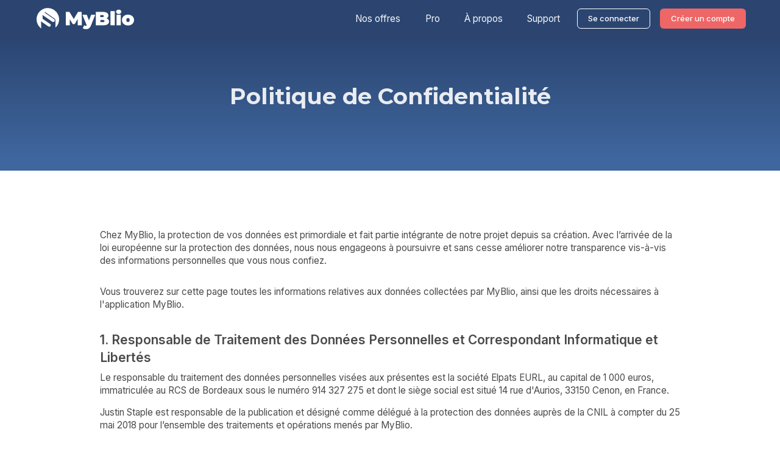

--- FILE ---
content_type: text/html; charset=utf-8
request_url: https://mybl.io/privacy-policy
body_size: 17147
content:
<html lang="fr"><head><title>Politique de Confidentialité de MyBlio</title><meta name="viewport" content="width=device-width, initial-scale=1.0, maximum-scale=1"/><meta charset="UTF-8"/><meta name="description" content=""/><meta name="apple-itunes-app" content="app-id=1076611755"/><meta property="og:image" content="https://mybl.io/public/site/img/og-image.jpg"/><meta property="og:title" content="Politique de Confidentialité de MyBlio"/><meta property="og:description" content=""/><meta property="twitter:image" content="https://mybl.io/public/site/img/twitter-image.jpg"/><meta property="twitter:card" content="summary_large_image"/><meta property="twitter:site" content="@myblio"/><link rel="apple-touch-icon" sizes="180x180" href="https://mybl.io/public/site/img/apple-touch-icon.png"/><link rel="icon" type="image/png" sizes="32x32" href="https://mybl.io/public/site/img/favicon-32x32.png"/><link rel="icon" type="image/png" sizes="16x16" href="https://mybl.io/public/site/img/favicon-16x16.png"/><link rel="icon" type="image/x-icon" href="https://mybl.io/public/site//img/favicon.ico"/><link rel="manifest" href="https://mybl.io/public/site//site.webmanifest"/><link rel="stylesheet" href="https://mybl.io/public/site/css/styles.css"/><link href="https://fonts.googleapis.com/css2?family=Inter:wght@400;500;600&amp;display=swap" rel="stylesheet"/><link href="https://fonts.googleapis.com/css2?family=Montserrat:wght@400;600;700&amp;display=swap" rel="stylesheet"/><link rel="alternate" hreflang="fr" href="https://mybl.io/privacy-policy"/><link rel="alternate" hreflang="en" href="https://mybl.io/en/privacy-policy"/></head><body> <svg display="none" id="svg-icon-sprites" width="0" height="0" version="1.1" xmlns="http://www.w3.org/2000/svg" xmlns:xlink="http://www.w3.org/1999/xlink">
	<defs>
	<symbol id="icon-arrow-left" viewBox="0 0 1024 1024">
		<title>arrow-left</title>
		<path d="M851.2 160l-160-160-512 512 512 512 160-160-352-352 352-352z"></path>
	</symbol>
	<symbol id="icon-arrow-right" viewBox="0 0 1024 1024">
		<title>arrow-right</title>
		<path d="M172.8 864l160 160 512-512-512-512-160 160 352 352-352 352z"></path>
	</symbol>
	<symbol id="icon-arrow-down" viewBox="0 0 1024 1024">
		<title>arrow-down</title>
		<path d="M160 172.8l-160 160 512 512 512-512-160-160-352 352-352-352z"></path>
	</symbol>
	<symbol id="icon-arrow-up" viewBox="0 0 1024 1024">
		<title>arrow-up</title>
		<path d="M160 851.2l-160-160 512-512 512 512-160 160-352-352-352 352z"></path>
	</symbol>
	<symbol id="icon-bell" viewBox="0 0 1024 1024">
		<title>bell</title>
		<path d="M1024 800c0-288-256-224-256-448 0-19.2 0-32-6.4-44.8-19.2-115.2-89.6-204.8-192-230.4 0-6.4 0-6.4 0-12.8 0-32-25.6-57.6-64-57.6-32 0-64 25.6-64 57.6 0 6.4 0 6.4 0 12.8-108.8 32-192 140.8-192 275.2 0 0 0 6.4 0 6.4 0 224-256 160-256 448 0 76.8 172.8 140.8 396.8 153.6 19.2 38.4 64 70.4 115.2 70.4s89.6-25.6 115.2-70.4c230.4-19.2 403.2-83.2 403.2-160 0 0 0 0 0 0v0 0zM825.6 851.2c-51.2 12.8-115.2 25.6-185.6 32-6.4-64-57.6-115.2-128-115.2s-121.6 51.2-128 115.2c-70.4-6.4-134.4-19.2-185.6-32-76.8-19.2-108.8-44.8-121.6-51.2 12.8-12.8 51.2-32 121.6-51.2 89.6-25.6 198.4-38.4 313.6-38.4s224 12.8 313.6 38.4c76.8 19.2 108.8 44.8 121.6 51.2-12.8 12.8-44.8 32-121.6 51.2z"></path>
	</symbol>
	<symbol id="icon-book-in" viewBox="0 0 1024 1024">
		<title>book-in</title>
		<path d="M537.6 409.6l198.4 198.4v-121.6h288v-160h-288v-121.6l-198.4 204.8z"></path>
		<path d="M153.6 787.2h640v-115.2c-6.4 6.4-12.8 12.8-25.6 19.2s-19.2 6.4-32 6.4c-25.6 0-44.8-6.4-64-25.6l-198.4-204.8c-19.2-19.2-25.6-38.4-25.6-64s6.4-44.8 25.6-64l192-198.4c19.2-19.2 38.4-25.6 64-25.6 12.8 0 19.2 0 32 6.4s25.6 12.8 32 19.2v-89.6h-672c-64 0-121.6 57.6-121.6 121.6v678.4c0 70.4 57.6 121.6 121.6 121.6h672v-64h-640c-51.2 0-89.6-12.8-89.6-64 0-44.8 38.4-57.6 89.6-57.6z"></path>
	</symbol>
	<symbol id="icon-book-out" viewBox="0 0 1024 1024">
		<title>book-out</title>
		<path d="M1024 409.6l-198.4-198.4v121.6h-281.6v160h281.6v121.6l198.4-204.8z"></path>
		<path d="M153.6 787.2h640v-166.4c0-6.4 0-6.4 0-12.8v-38.4h-230.4c-44.8 0-83.2-38.4-83.2-83.2v-160c0-44.8 38.4-83.2 83.2-83.2h230.4v-32c0-6.4 0-6.4 0-12.8v-147.2h-672c-64 0-121.6 57.6-121.6 128v672c0 64 51.2 121.6 121.6 121.6h672v-57.6h-640c-51.2 0-89.6-12.8-89.6-64-6.4-51.2 32-64 89.6-64z"></path>
	</symbol>
	<symbol id="icon-book-plus" viewBox="0 0 1024 1024">
		<title>book-plus</title>
		<path d="M966.4 153.6h-140.8v-140.8c0-6.4-6.4-12.8-12.8-12.8h-76.8c-6.4 0-12.8 6.4-12.8 12.8v140.8h-147.2c-6.4 0-12.8 6.4-12.8 12.8v76.8c0 12.8 0 19.2 12.8 19.2h140.8v140.8c0 6.4 6.4 12.8 12.8 12.8h76.8c6.4 0 12.8-6.4 12.8-12.8v-140.8h140.8c6.4 0 12.8-6.4 12.8-12.8v-83.2c6.4-6.4 0-12.8-6.4-12.8z"></path>
		<path d="M185.6 851.2h582.4v-358.4h-38.4c-51.2 0-89.6-38.4-89.6-89.6v-64h-64c-51.2 0-89.6-38.4-89.6-89.6v-64h-326.4c-64 0-108.8 51.2-108.8 108.8v614.4c0 64 51.2 108.8 108.8 108.8h608v-57.6h-582.4c-44.8 0-83.2-12.8-83.2-57.6 0-38.4 38.4-51.2 83.2-51.2z"></path>
	</symbol>
	<symbol id="icon-deplacer" viewBox="0 0 1024 1024">
		<title>deplacer</title>
		<path d="M0 76.8h1024v217.6h-1024v-217.6z"></path>
		<path d="M0 403.2h1024v217.6h-1024v-217.6z"></path>
		<path d="M0 729.6h1024v217.6h-1024v-217.6z"></path>
	</symbol>
	<symbol id="icon-renommer" viewBox="0 0 1024 1024">
		<title>renommer</title>
		<path d="M864 0c89.6 0 160 70.4 160 160 0 38.4-12.8 70.4-32 96l-64 64-224-224 64-64c25.6-19.2 57.6-32 96-32zM64 736l-64 288 288-64 588.8-588.8-224-224-588.8 588.8zM716.8 364.8l-448 448-57.6-57.6 448-448 57.6 57.6z"></path>
	</symbol>
	<symbol id="icon-trash" viewBox="0 0 1024 1024">
		<title>trash</title>
		<path d="M934.4 70.4v102.4h-844.8v-102.4h236.8c38.4 0 70.4-32 70.4-70.4h224c0 38.4 32 70.4 70.4 70.4h243.2zM883.2 243.2v780.8h-742.4v-780.8h742.4zM364.8 396.8c0-19.2-19.2-38.4-38.4-38.4s-38.4 19.2-38.4 38.4v473.6c0 19.2 19.2 38.4 38.4 38.4s38.4-19.2 38.4-38.4v-473.6zM550.4 396.8c0-19.2-19.2-38.4-38.4-38.4s-38.4 19.2-38.4 38.4v473.6c0 19.2 19.2 38.4 38.4 38.4s38.4-19.2 38.4-38.4v-473.6zM736 396.8c0-19.2-19.2-38.4-38.4-38.4s-38.4 19.2-38.4 38.4v473.6c0 19.2 19.2 38.4 38.4 38.4s38.4-19.2 38.4-38.4v-473.6z"></path>
	</symbol>
	<symbol id="icon-eye" viewBox="0 0 32 32">
		<title>icon-eye</title>
		<path d="M31.8 15c-0.2-0.2-3.2-4.8-7.6-7.8-2.2-1.6-5.2-2.4-8-2.4-3 0-5.8 0.8-8 2.4-4.6 3.2-7.8 7.6-8 7.8-0.2 0.6-0.2 1.4 0 2 0.2 0.2 3.2 4.8 7.6 7.8 2.2 1.6 5.2 2.4 8 2.4 3 0 5.8-0.8 8-2.4 4.4-3 7.6-7.6 7.6-7.8 0.6-0.6 0.6-1.4 0.4-2v0zM16 21.6c-3 0-5.6-2.6-5.6-5.6s2.6-5.6 5.6-5.6c3 0 5.6 2.6 5.6 5.6s-2.6 5.6-5.6 5.6z"></path>
		<path d="M19.2 16c0 1.8-1.4 3.2-3.2 3.2s-3.2-1.4-3.2-3.2c0-1.8 1.4-3.2 3.2-3.2s3.2 1.4 3.2 3.2z"></path>
	</symbol>
	<symbol id="icon-sort-alphabetically" viewBox="0 0 24 24">
		<title>sort-alphabetically</title>
		<path d="M10.895 16.553l-4-8c-0.339-0.678-1.45-0.678-1.789 0l-4 8c-0.247 0.494-0.047 1.095 0.447 1.342 0.495 0.248 1.095 0.046 1.342-0.447l0.723-1.448h4.764l0.724 1.447c0.175 0.351 0.528 0.553 0.895 0.553 0.15 0 0.303-0.034 0.446-0.105 0.494-0.248 0.695-0.848 0.448-1.342zM4.618 14l1.382-2.764 1.382 2.764h-2.764z"></path>
		<path d="M22 18h-6c-0.379 0-0.725-0.214-0.895-0.553s-0.132-0.744 0.095-1.047l4.8-6.4h-4c-0.552 0-1-0.448-1-1s0.448-1 1-1h6c0.379 0 0.725 0.214 0.895 0.553s0.132 0.744-0.095 1.047l-4.8 6.4h4c0.552 0 1 0.448 1 1s-0.448 1-1 1z"></path>
		<path d="M14 14h-2c-0.552 0-1-0.448-1-1s0.448-1 1-1h2c0.552 0 1 0.448 1 1s-0.448 1-1 1z"></path>
	</symbol>
	<symbol id="icon-share" viewBox="0 0 32 32">
		<title>share</title>
		<path d="M25.6 22.6c0.8 0 1.6 0.2 2.4 0.6s1.2 1 1.8 1.8c0.4 0.8 0.6 1.4 0.6 2.4s-0.2 1.6-0.6 2.4c-0.4 0.8-1 1.4-1.8 1.8s-1.4 0.6-2.4 0.6-1.6-0.2-2.4-0.6c-0.8-0.4-1.2-1-1.8-1.8-0.4-0.8-0.6-1.6-0.6-2.4 0-0.6 0-0.8 0-1l-11.4-6.6c-1 0.8-2 1.2-3.4 1.2-0.8 0-1.6-0.2-2.4-0.6s-1.4-1-1.8-1.8c-0.4-0.8-0.6-1.6-0.6-2.4s0.2-1.6 0.6-2.4c0.4-0.8 1-1.4 1.8-1.8s1.6-0.6 2.4-0.6c1.2 0 2.4 0.4 3.4 1.2l11.2-6.6c-0.2-0.6-0.2-0.8-0.2-1.2 0-0.8 0.2-1.6 0.6-2.4s1-1.4 1.8-1.8c0.8-0.4 1.6-0.6 2.4-0.6s1.6 0.2 2.4 0.6c0.8 0.4 1.4 1 1.8 1.8s0.6 1.6 0.6 2.4-0.2 1.6-0.6 2.4c-0.4 0.8-1 1.4-1.8 1.8s-1.6 0.6-2.4 0.6c-1.2 0-2.2-0.4-3.4-1.4l-11.2 6.6c0.2 0.4 0.2 0.8 0.2 1s0 0.6-0.2 1.2l11.4 6.6c1.4-0.6 2.4-1 3.6-1z"></path>
	</symbol>
	<symbol id="icon-add" viewBox="0 0 13 13">
		<title>add</title>
	    <path class="icon" d="M8,5 L8,0 L5,0 L5,5 L0,5 L0,8 L5,8 L5,13 L8,13 L8,8 L13,8 L13,5 L8,5 Z"></path>
	</symbol>
	<symbol id="icon-search" viewBox="0 0 32 32">
		<title>search-icon</title>
		<path d="M22.8 20.2h-1.4l-0.6-0.4c1.8-2 2.8-4.8 2.8-7.8 0.2-6.6-5.2-12-11.8-12s-11.8 5.4-11.8 11.8 5.4 11.8 11.8 11.8c3 0 5.6-1 7.8-2.8l0.4 0.6v1.4l9.2 9.2 2.8-2.8-9.2-9zM11.8 20.2c-4.6 0-8.2-3.6-8.2-8.2s3.6-8.2 8.2-8.2 8.2 3.6 8.2 8.2-3.6 8.2-8.2 8.2z"></path>
	</symbol>
	<symbol id="icon-add-friend" viewBox="0 0 41 32">
		<title>add-friend-icon</title>
		<path d="M32 32v-3.355c0-1.548-1.032-3.097-2.581-3.355v0c-0.258 0-7.484-2.065-8.774-4.129-0.258-1.032 0.258-2.323 0.774-3.097 0.258-0.258 0.516-0.774 0.774-1.032v0 0c1.29-2.065 2.323-4.903 2.323-8 0-4.903-3.871-9.032-8.516-9.032v0 0 0 0c-4.645 0-8.516 4.129-8.258 9.032 0 3.097 1.032 5.935 2.323 8v0 0c0.258 0.258 0.516 0.516 0.774 0.774 0.516 1.032 1.032 2.065 0.516 3.097-1.29 2.323-8.516 4.387-8.774 4.387v0c-1.29 0.516-2.581 1.806-2.581 3.355v3.355h32z"></path>
		<path d="M41.29 9.29h-4.645v-4.645h-2.323v4.645h-4.387v2.065h4.387v4.645h2.323v-4.645h4.645z"></path>
	</symbol>
	<symbol id="icon-advanced-option" viewBox="0 0 8 32">
		<title>advanced-option</title>
		<path d="M3.8 7.6c-2 0-3.8-1.6-3.8-3.8s1.8-3.8 3.8-3.8 3.8 1.8 3.8 3.8-1.6 3.8-3.8 3.8zM3.8 19.8c-2 0-3.8-1.6-3.8-3.8s1.8-3.8 3.8-3.8 3.8 1.6 3.8 3.8-1.6 3.8-3.8 3.8zM3.8 32c-2 0-3.8-1.8-3.8-3.8s1.8-3.8 3.8-3.8 3.8 1.8 3.8 3.8-1.6 3.8-3.8 3.8z"></path>
	</symbol>
	<symbol id="icon-close" viewBox="0 0 32 32">
		<title>icon-close</title>
		<path d="M32 30l-14.2-14 14.2-14.2-1.8-1.8-14.2 14.2-14-14.2-1.8 1.8 14 14.2-14.2 14.2 1.8 1.8 14.2-14.2 14.2 14z"></path>
	</symbol>
	<symbol id="icon-mail" viewBox="0 0 32 32">
		<title>icon-mail</title>
		<path d="M28.8 9.6v-3.2l-12.8 8-12.8-8v3.2l12.8 8 12.8-8zM28.8 3.2c0.8 0 1.6 0.4 2.2 1s1 1.4 1 2.2v19.2c0 0.8-0.4 1.6-1 2.2s-1.4 1-2.2 1h-25.6c-0.8 0-1.6-0.4-2.2-1s-1-1.4-1-2.2v-19.2c0-0.8 0.4-1.6 1-2.2s1.4-1 2.2-1h25.6z"></path>
	</symbol>
	<symbol id="icon-lock" viewBox="0 0 32 32">
		<title>icon-lock</title>
		<path d="M20.8 10.8v-3.2c0-0.8-0.2-1.6-0.6-2.4-0.6-0.6-1.2-1.2-1.8-1.6-0.8-0.4-1.6-0.6-2.4-0.6s-1.6 0.2-2.4 0.6c-0.6 0.4-1.2 1-1.6 1.8-0.6 0.6-0.8 1.4-0.8 2.2v3h9.6zM16 24.4c0.8 0 1.6-0.4 2.2-1s1-1.4 1-2.2c0-0.8-0.4-1.6-1-2.2-0.6-0.4-1.4-0.8-2.2-0.8s-1.6 0.4-2.2 1c-0.6 0.6-1 1.4-1 2.2s0.4 1.6 1 2.2c0.6 0.6 1.4 0.8 2.2 0.8zM25.2 10.8c0.8 0 1.6 0.2 2.2 0.8s1 1.2 1 2.2v15.2c0 0.8-0.4 1.6-1 2.2s-1.4 0.8-2.2 0.8h-18.4c-0.8 0-1.6-0.2-2.2-0.8s-1-1.2-1-2.2v-15.2c0-0.8 0.4-1.6 1-2.2s1.4-0.8 2.2-0.8h1.4v-3.2c0-1.4 0.4-2.6 1-3.8s1.6-2 2.8-2.8 2.6-1 4-1 2.6 0.4 3.8 1 2 1.6 2.8 2.8c0.6 1.2 1 2.4 1 3.8v3h1.6z"></path>
	</symbol>
	<symbol id="icon-cloud" viewBox="0 0 32 32">
		<title>icon-cloud</title>
		<path d="M18.6 17.4h4l-6.6-6.8-6.6 6.8h4v5.4h5.4v-5.4zM25.8 13.4c1.2 0 2.2 0.4 3.2 1s1.6 1.4 2.2 2.4 0.8 2 0.8 3.2c0 1.2-0.2 2.4-0.8 3.4s-1.4 1.8-2.4 2.4c-1 0.6-2.2 0.8-3.4 0.8h-17.4c-1.4 0-2.8-0.4-4-1-1.2-0.8-2.2-1.6-3-3-0.6-1.2-1-2.4-1-4 0-1.2 0.4-2.6 1-3.6s1.4-2.2 2.6-3c1-0.8 2.2-1.2 3.6-1.4 0.8-1.6 2-3 3.6-4 1.6-0.8 3.4-1.2 5.2-1.2 1.6 0 3 0.4 4.4 1s2.6 1.6 3.6 2.8c0.8 1.2 1.6 2.6 1.8 4.2z"></path>
	</symbol>
	<symbol id="icon-profile" viewBox="0 0 32 32">
		<title>icon-profile</title>
		<path d="M16 0c-8.8 0-16 7.2-16 16s7.2 16 16 16 16-7.2 16-16c0-8.8-7.2-16-16-16v0zM27.8 23c-2-2-6.8-3.6-6.8-3.6-1.4 1.4-3 2.2-4.8 2.2s-3.6-1-4.8-2.2c0 0-5 1.6-6.8 3.6 0 0-0.2 0.2-0.2 0.4-1.8-2.2-2.4-4.8-2.4-7.4 0-7.8 6.4-14 14-14s14 6.4 14 14c0 2.6-0.8 5.2-2 7.4 0-0.2-0.2-0.4-0.2-0.4v0zM16 5.6c-3.4 0-6.4 3-6.4 6.6s2.8 8 6.4 8 6.4-4.4 6.4-8-3-6.6-6.4-6.6v0z"></path>
	</symbol>
	<symbol id="icon-gear" viewBox="0 0 32 32">
		<title>icon-gear</title>
		<path d="M32 12.2c-1.8 0.6-2.6 2-2.6 3.8s0.8 3.2 2.6 3.8c-0.4 1.8-1.2 3.4-2 4.8-0.4-0.2-1-0.4-1.6-0.4-1.2 0-2.2 0.4-3 1.2-1.4 1.4-1.6 2.8-0.8 4.6-1.4 0.8-3 1.6-4.8 2-0.6-1.8-2-2.6-3.8-2.6s-3.2 0.8-3.8 2.6c-1.8-0.4-3.4-1.2-4.8-2 0.8-1.8 0.4-3.2-0.8-4.6-0.8-0.8-1.8-1.2-3-1.2-0.6 0-1.2 0.2-1.6 0.4-0.8-1.4-1.6-3-2-4.8 1.8-0.6 2.6-2 2.6-3.8s-0.8-3.2-2.6-3.8c0.4-1.8 1.2-3.4 2-4.8 0.4 0.2 1 0.4 1.6 0.4 1.2 0 2.2-0.4 3-1.2 1.4-1.4 1.6-2.8 0.8-4.6 1.4-0.8 3-1.6 4.8-2 0.6 1.8 2 2.6 3.8 2.6s3.2-0.8 3.8-2.6c1.8 0.4 3.4 1.2 4.8 2-0.8 1.8-0.4 3.2 0.8 4.6 0.8 0.8 1.8 1.2 3 1.2 0.6 0 1.2-0.2 1.6-0.4 0.8 1.4 1.6 3 2 4.8zM11.4 20.6c1.2 1.2 2.8 1.8 4.6 1.8s3.2-0.6 4.6-1.8c1.2-1.2 1.8-2.8 1.8-4.6s-0.6-3.2-1.8-4.6c-1.2-1.2-2.8-1.8-4.6-1.8s-3.2 0.6-4.6 1.8c-1.2 1.2-1.8 2.8-1.8 4.6s0.6 3.2 1.8 4.6z"></path>
	</symbol>
	<symbol id="icon-logout" viewBox="0 0 32 32">
		<title>icon-logout</title>
		<path d="M13 22.4l4.8-4.6h-17.8v-3.4h17.8l-4.8-4.6 2.6-2.4 9.2 8.8-9.2 8.8-2.6-2.6zM28.4 0c1 0 1.8 0.4 2.4 1 0.8 0.8 1 1.6 1 2.4v24.8c0 1-0.4 1.8-1 2.4-0.8 0.8-1.6 1-2.4 1h-24.8c-1 0-1.8-0.4-2.4-1-0.8-0.8-1-1.6-1-2.4v-7h3.6v7h24.8v-24.8h-24.8v7h-3.6v-7c0-1 0.4-1.8 1-2.4 0.8-0.8 1.6-1 2.4-1h24.8z"></path>
	</symbol>
	<symbol id="icon-key" viewBox="0 0 32 32">
		<title>icon-key</title>
		<path d="M31.2 26.4c0-0.2-0.2-0.4-0.2-0.6l-12.6-12.4c0.4-1.2 0.8-2.4 0.8-3.8 0-2.6-1-5-2.8-6.8s-4.2-2.8-6.8-2.8c-2.6 0-5 1-6.8 2.8-3.8 3.8-3.8 9.8 0 13.6 1.8 1.8 4.2 2.8 6.8 2.8 1.4 0 2.6-0.2 3.8-0.8l4.2 4.2c0.2 0.2 0.4 0.2 0.6 0.2h2.2v2.2c0 0.2 0 0.4 0.2 0.6s0.4 0.2 0.6 0.2h2.2v2.2c0 0.2 0 0.4 0.2 0.6s0.4 0.2 0.6 0.2h2.2v2.2c0 0.2 0 0.4 0.2 0.6s0.4 0.2 0.6 0.2c0 0 0 0 0 0l3.4-0.4c0.4 0 0.8-0.4 0.8-1l-0.2-4zM8.4 8.4c-1 1-2.8 1-3.8 0s-1-2.8 0-3.8c1-1 2.8-1 3.8 0s1 2.8 0 3.8zM28.2 26.8c-0.2 0.2-0.2 0.2-0.4 0.2s-0.4 0-0.4-0.2l-10.8-10.8c0.2-0.4 0.6-0.6 0.8-1l10.8 10.8c0.4 0.2 0.4 0.6 0 1z"></path>
	</symbol>
	<symbol id="icon-website-link" viewBox="0 0 32 32">
		<title>icon-website-link</title>
		<path d="M3.6 11c-1.2-1.2-1.2-3.2 0-4.6l2.8-2.8c1.2-1.2 3.2-1.2 4.6 0l6.2 6.2c0.6 0.6 1.4 0.6 2 0s0.6-1.4 0-2l-6.2-6c-2.4-2.4-6-2.4-8.4 0l-2.8 2.8c-2.4 2.4-2.4 6 0 8.4l6.2 6.2c0.2 0.2 0.6 0.4 1 0.4s0.8-0.2 1-0.4c0.6-0.6 0.6-1.4 0-2l-6.4-6.2zM30.2 19l-6.2-6.2c-0.6-0.6-1.4-0.6-2 0s-0.6 1.4 0 2l6.2 6.2c1.2 1.2 1.2 3.2 0 4.6l-2.8 2.8c-0.6 0.6-1.4 1-2.2 1s-1.6-0.4-2.2-1l-6.2-6.2c-0.6-0.6-1.4-0.6-2 0s-0.6 1.4 0 2l6.2 6.2c1.2 1.2 2.6 1.8 4.2 1.8s3-0.6 4.2-1.8l2.8-2.8c2.4-2.4 2.4-6.2 0-8.6zM9 9c-0.6 0.6-0.6 1.4 0 2l12.2 12.2c0.2 0.2 0.6 0.4 1 0.4s0.8-0.2 1-0.4c0.6-0.6 0.6-1.4 0-2l-12.4-12.2c-0.4-0.6-1.4-0.6-1.8 0z"></path>
	</symbol>
	<symbol id="icon-menu" viewBox="0 0 46 32">
		<title>icon-menu</title>
		<path d="M1.441 2.883h43.243c0.865 0 1.441-0.577 1.441-1.441s-0.577-1.441-1.441-1.441h-43.243c-0.865 0-1.441 0.577-1.441 1.441s0.577 1.441 1.441 1.441v0z"></path>
		<path d="M1.441 17.297h43.243c0.865 0 1.441-0.577 1.441-1.441 0-0.577-0.577-1.441-1.441-1.441h-43.243c-0.865 0-1.441 0.865-1.441 1.441 0 0.865 0.577 1.441 1.441 1.441v0z"></path>
		<path d="M1.441 32h43.243c0.865 0 1.441-0.577 1.441-1.441s-0.577-1.441-1.441-1.441h-43.243c-0.865 0-1.441 0.577-1.441 1.441s0.577 1.441 1.441 1.441v0z"></path>
	</symbol>
	<symbol id="icon-marker" viewBox="0 0 22 32">
		<title>icon-marker</title>
		<path d="M11 0c-6 0-11 5-11 11.2 0 8.4 11 20.8 11 20.8s11-12.4 11-20.8c0.2-6.2-4.8-11.2-11-11.2zM11 14.8c-2 0-3.6-1.6-3.6-3.6s1.6-3.6 3.6-3.6 3.6 1.6 3.6 3.6-1.4 3.6-3.6 3.6z"></path>
	</symbol>
	<symbol id="icon-person" viewBox="0 0 448 512">
		<title>icon-person</title>
		<path fill="currentColor" d="M224 256A128 128 0 1 0 224 0a128 128 0 1 0 0 256zm-45.7 48C79.8 304 0 383.8 0 482.3C0 498.7 13.3 512 29.7 512l388.6 0c16.4 0 29.7-13.3 29.7-29.7C448 383.8 368.2 304 269.7 304l-91.4 0z"/>
	</symbol>
	<symbol id="icon-people" viewBox="0 0 640 512">
		<title>icon-people</title>
		<path fill="currentColor" d="M144 0a80 80 0 1 1 0 160A80 80 0 1 1 144 0zM512 0a80 80 0 1 1 0 160A80 80 0 1 1 512 0zM0 298.7C0 239.8 47.8 192 106.7 192l42.7 0c15.9 0 31 3.5 44.6 9.7c-1.3 7.2-1.9 14.7-1.9 22.3c0 38.2 16.8 72.5 43.3 96c-.2 0-.4 0-.7 0L21.3 320C9.6 320 0 310.4 0 298.7zM405.3 320c-.2 0-.4 0-.7 0c26.6-23.5 43.3-57.8 43.3-96c0-7.6-.7-15-1.9-22.3c13.6-6.3 28.7-9.7 44.6-9.7l42.7 0C592.2 192 640 239.8 640 298.7c0 11.8-9.6 21.3-21.3 21.3l-213.3 0zM224 224a96 96 0 1 1 192 0 96 96 0 1 1 -192 0zM128 485.3C128 411.7 187.7 352 261.3 352l117.3 0C452.3 352 512 411.7 512 485.3c0 14.7-11.9 26.7-26.7 26.7l-330.7 0c-14.7 0-26.7-11.9-26.7-26.7z"/>
	</symbol>
	<symbol id="icon-book" viewBox="0 0 24 32">
	<title>icon-book</title>
		<path d="M21 0h-18c-1.6 0-3 1.4-3 3.2v25.6c0 1.8 1.4 3.2 3 3.2h18c1.6 0 3-1.4 3-3.2v-25.6c0-1.8-1.4-3.2-3-3.2zM2.6 2.6h8v13.4l-4-2.4-4 2.4v-13.4z"></path>
	</symbol>
	<symbol id="icon-scroll-up" viewBox="0 0 32 32">
	<title>icon-scroll-up</title>
		<path d="M27.4 4.6c-3.2-3-7.2-4.6-11.4-4.6s-8.2 1.6-11.4 4.6c-3 3.2-4.6 7.2-4.6 11.4s1.6 8.2 4.6 11.4c3.2 3 7.2 4.6 11.4 4.6s8.2-1.6 11.4-4.6 4.6-7.2 4.6-11.4c0-4.2-1.6-8.2-4.6-11.4zM16 30.6c-8 0-14.6-6.6-14.6-14.6s6.6-14.6 14.6-14.6 14.6 6.6 14.6 14.6-6.6 14.6-14.6 14.6z"></path>
		<path d="M23 17.2l-7-5.4-7 5.4c-0.2 0.4-0.2 0.8 0 1s0.6 0.4 1 0.2l6-4.8 6 4.8c0.2 0 0.2 0.2 0.4 0.2s0.4 0 0.6-0.2c0.2-0.4 0.2-1 0-1.2z"></path>
	</symbol>
	<symbol id="icon-facebook" xmlns="http://www.w3.org/2000/svg" viewBox="0 0 448 512">
		<path d="M64 32C28.7 32 0 60.7 0 96V416c0 35.3 28.7 64 64 64h98.2V334.2H109.4V256h52.8V222.3c0-87.1 39.4-127.5 125-127.5c16.2 0 44.2 3.2 55.7 6.4V172c-6-.6-16.5-1-29.6-1c-42 0-58.2 15.9-58.2 57.2V256h83.6l-14.4 78.2H255V480H384c35.3 0 64-28.7 64-64V96c0-35.3-28.7-64-64-64H64z"/>
	</symbol>
	<symbol id="icon-instagram" xmlns="http://www.w3.org/2000/svg" viewBox="0 0 448 512">
		<path d="M194.4 211.7a53.3 53.3 0 1 0 59.3 88.7 53.3 53.3 0 1 0 -59.3-88.7zm142.3-68.4c-5.2-5.2-11.5-9.3-18.4-12c-18.1-7.1-57.6-6.8-83.1-6.5c-4.1 0-7.9 .1-11.2 .1c-3.3 0-7.2 0-11.4-.1c-25.5-.3-64.8-.7-82.9 6.5c-6.9 2.7-13.1 6.8-18.4 12s-9.3 11.5-12 18.4c-7.1 18.1-6.7 57.7-6.5 83.2c0 4.1 .1 7.9 .1 11.1s0 7-.1 11.1c-.2 25.5-.6 65.1 6.5 83.2c2.7 6.9 6.8 13.1 12 18.4s11.5 9.3 18.4 12c18.1 7.1 57.6 6.8 83.1 6.5c4.1 0 7.9-.1 11.2-.1c3.3 0 7.2 0 11.4 .1c25.5 .3 64.8 .7 82.9-6.5c6.9-2.7 13.1-6.8 18.4-12s9.3-11.5 12-18.4c7.2-18 6.8-57.4 6.5-83c0-4.2-.1-8.1-.1-11.4s0-7.1 .1-11.4c.3-25.5 .7-64.9-6.5-83l0 0c-2.7-6.9-6.8-13.1-12-18.4zm-67.1 44.5A82 82 0 1 1 178.4 324.2a82 82 0 1 1 91.1-136.4zm29.2-1.3c-3.1-2.1-5.6-5.1-7.1-8.6s-1.8-7.3-1.1-11.1s2.6-7.1 5.2-9.8s6.1-4.5 9.8-5.2s7.6-.4 11.1 1.1s6.5 3.9 8.6 7s3.2 6.8 3.2 10.6c0 2.5-.5 5-1.4 7.3s-2.4 4.4-4.1 6.2s-3.9 3.2-6.2 4.2s-4.8 1.5-7.3 1.5l0 0c-3.8 0-7.5-1.1-10.6-3.2zM448 96c0-35.3-28.7-64-64-64H64C28.7 32 0 60.7 0 96V416c0 35.3 28.7 64 64 64H384c35.3 0 64-28.7 64-64V96zM357 389c-18.7 18.7-41.4 24.6-67 25.9c-26.4 1.5-105.6 1.5-132 0c-25.6-1.3-48.3-7.2-67-25.9s-24.6-41.4-25.8-67c-1.5-26.4-1.5-105.6 0-132c1.3-25.6 7.1-48.3 25.8-67s41.5-24.6 67-25.8c26.4-1.5 105.6-1.5 132 0c25.6 1.3 48.3 7.1 67 25.8s24.6 41.4 25.8 67c1.5 26.3 1.5 105.4 0 131.9c-1.3 25.6-7.1 48.3-25.8 67z"/>
	</symbol>
	<symbol id="icon-twitter" xmlns="http://www.w3.org/2000/symbol" viewBox="0 0 448 512">
		<path d="M64 32C28.7 32 0 60.7 0 96V416c0 35.3 28.7 64 64 64H384c35.3 0 64-28.7 64-64V96c0-35.3-28.7-64-64-64H64zm297.1 84L257.3 234.6 379.4 396H283.8L209 298.1 123.3 396H75.8l111-126.9L69.7 116h98l67.7 89.5L313.6 116h47.5zM323.3 367.6L153.4 142.9H125.1L296.9 367.6h26.3z"/>
	</symbol>
	<symbol id="icon-linkedin" xmlns="http://www.w3.org/2000/svg" viewBox="0 0 448 512">
		<path d="M416 32H31.9C14.3 32 0 46.5 0 64.3v383.4C0 465.5 14.3 480 31.9 480H416c17.6 0 32-14.5 32-32.3V64.3c0-17.8-14.4-32.3-32-32.3zM135.4 416H69V202.2h66.5V416zm-33.2-243c-21.3 0-38.5-17.3-38.5-38.5S80.9 96 102.2 96c21.2 0 38.5 17.3 38.5 38.5 0 21.3-17.2 38.5-38.5 38.5zm282.1 243h-66.4V312c0-24.8-.5-56.7-34.5-56.7-34.6 0-39.9 27-39.9 54.9V416h-66.4V202.2h63.7v29.2h.9c8.9-16.8 30.6-34.5 62.9-34.5 67.2 0 79.7 44.3 79.7 101.9V416z"/>
	</symbol>
	<symbol id="icon-youtube" xmlns="http://www.w3.org/2000/svg" viewBox="0 0 448 512">
		<path d="M282 256.2l-95.2-54.1V310.3L282 256.2zM384 32H64C28.7 32 0 60.7 0 96V416c0 35.3 28.7 64 64 64H384c35.3 0 64-28.7 64-64V96c0-35.3-28.7-64-64-64zm14.4 136.1c7.6 28.6 7.6 88.2 7.6 88.2s0 59.6-7.6 88.1c-4.2 15.8-16.5 27.7-32.2 31.9C337.9 384 224 384 224 384s-113.9 0-142.2-7.6c-15.7-4.2-28-16.1-32.2-31.9C42 315.9 42 256.3 42 256.3s0-59.7 7.6-88.2c4.2-15.8 16.5-28.2 32.2-32.4C110.1 128 224 128 224 128s113.9 0 142.2 7.7c15.7 4.2 28 16.6 32.2 32.4z"/>
	</symbol>
	<symbol id="icon-valeur-safe" viewBox="0 0 19 32">
		<title>icon-valeur-safe</title>
		<path d="M9.598 18.255c-1.458 0.011-2.824 0.589-3.848 1.628-1.023 1.039-1.58 2.414-1.57 3.872 0.006 1.453 0.577 2.816 1.608 3.839 1.026 1.018 2.386 1.578 3.87 1.578 0.007 0 0.015 0 0.022 0 1.458-0.011 2.825-0.589 3.848-1.628s1.58-2.414 1.57-3.872c-0.023-3.010-2.465-5.426-5.5-5.417zM13.11 27.13c-0.913 0.927-2.132 1.443-3.471 1.453-0.006 0-0.013 0-0.019 0-1.288 0-2.501-0.499-3.416-1.408-0.92-0.913-1.429-2.129-1.434-3.425v0c-0.010-1.301 0.487-2.528 1.4-3.455s2.132-1.443 3.433-1.452c0.013 0 0.025 0 0.038 0 2.668 0 4.849 2.16 4.869 4.833 0.010 1.301-0.487 2.528-1.4 3.454z"></path>
		<path d="M12.142 22.334l-2.579 2.945-2.091-2.123c-0.114-0.116-0.3-0.118-0.416-0.003-0.115 0.114-0.117 0.3-0.003 0.416l2.535 2.574 2.996-3.422c0.107-0.122 0.095-0.308-0.028-0.415-0.121-0.106-0.307-0.095-0.414 0.028z"></path>
		<path d="M0.094 3.235l0.416-0.416 2.769 2.769-0.416 0.416-2.769-2.769z"></path>
		<path d="M15.978 5.589l2.769-2.769 0.416 0.416-2.769 2.769-0.416-0.416z"></path>
		<path d="M9.335 0h0.588v3.53h-0.588v-3.53z"></path>
		<path d="M16.795 15.505c-0.003 0-0.006 0-0.010 0h-0.499v-3.765c-0.013-3.368-2.757-6.099-6.12-6.099-0.008 0-0.016 0-0.024 0h-0.709c-1.632-0.007-3.175 0.625-4.336 1.777s-1.803 2.687-1.81 4.323v3.764h-0.791c-0.003 0-0.006 0-0.010 0-1.366 0-2.481 1.109-2.486 2.478v11.541c0.005 1.367 1.119 2.476 2.485 2.476 0.003 0 0.006 0 0.010 0h14.289c0.003 0 0.006 0 0.010 0 1.366 0 2.48-1.109 2.486-2.478v-11.541c-0.006-1.367-1.121-2.476-2.485-2.476zM3.875 11.742c0.006-1.478 0.587-2.866 1.636-3.907 1.044-1.036 2.427-1.605 3.899-1.605 0.007 0 0.015 0 0.022 0h0.711c0.007 0 0.014 0 0.022 0 3.041 0 5.521 2.469 5.533 5.512v3.764h-1.954v-3.114c0.051-2.075-1.597-3.807-3.679-3.86h-0.42c-2.075 0.053-3.723 1.785-3.672 3.853v3.121h-2.098v-3.764zM13.155 12.384v3.121h-6.593v-3.128c-0.043-1.751 1.347-3.213 3.091-3.258h0.404c1.75 0.045 3.14 1.506 3.098 3.265zM18.691 29.521c-0.005 1.044-0.855 1.891-1.898 1.891-0.003 0-0.005 0-0.007 0h-14.293c-0.003 0-0.005 0-0.007 0-1.043 0-1.894-0.847-1.898-1.89v-11.538c0.004-1.044 0.855-1.89 1.899-1.89 0.003 0 0.005 0 0.008 0h14.292c0.002 0 0.005 0 0.007 0 1.042 0 1.893 0.847 1.898 1.889v11.538z"></path>
	</symbol>
	<symbol id="icon-valeur-pub" viewBox="0 0 32 32">
		<title>icon-valeur-pub</title>
		<path d="M16 0c-8.822 0-16 7.178-16 16 0 8.823 7.178 16 16 16 8.823 0 16-7.177 16-16 0-8.822-7.177-16-16-16zM0.716 16c0-4.086 1.621-7.794 4.242-10.539l8.041 8.043v4.263c-0.047 0.84 0.253 1.663 0.83 2.276 0.638 0.583 1.485 0.882 2.347 0.827 0.872 0.050 1.728-0.245 2.385-0.822 0.168-0.167 0.307-0.354 0.428-0.552l7.548 7.55c-2.745 2.619-6.451 4.239-10.536 4.239-8.429-0.001-15.285-6.857-15.285-15.285zM13.975 14.481l4.31 4.311c-0.098 0.238-0.23 0.463-0.409 0.655-0.448 0.401-1.038 0.605-1.637 0.566-0.616 0.045-1.224-0.158-1.689-0.563-0.406-0.436-0.614-1.020-0.574-1.614v-3.355zM27.042 26.539l-7.747-7.75c0.096-0.322 0.152-0.657 0.133-1v-5.435h-0.977v5.47c0.003 0.039-0.005 0.078-0.004 0.117l-4.472-4.473v-1.114h-0.977v0.137l-7.534-7.536c2.745-2.619 6.451-4.239 10.536-4.239 8.428 0 15.284 6.857 15.284 15.284 0 4.086-1.621 7.794-4.242 10.539z"></path>
		<path d="M8.178 12.355h-2.178v8.4h0.977v-3.304h0.988c0.884 0.057 1.761-0.185 2.491-0.687 0.589-0.476 0.913-1.206 0.87-1.962 0-1.632-1.049-2.447-3.148-2.447zM9.735 16.193c-0.57 0.325-1.225 0.472-1.879 0.419h-0.879v-3.413h1.092c0.596-0.046 1.191 0.097 1.701 0.408 0.376 0.298 0.581 0.762 0.546 1.241 0.044 0.517-0.174 1.022-0.581 1.345z"></path>
		<path d="M25.558 16.353v-0.057c0.466-0.061 0.896-0.283 1.215-0.629 0.286-0.346 0.434-0.784 0.417-1.232 0.048-0.622-0.236-1.222-0.747-1.58-0.743-0.39-1.582-0.563-2.419-0.5h-2.373v8.4h2.93c0.762 0.047 1.516-0.177 2.129-0.632 0.514-0.435 0.796-1.085 0.761-1.758 0-1.123-0.637-1.794-1.913-2.012zM22.628 13.199h1.437c0.554-0.039 1.109 0.069 1.609 0.313 0.344 0.221 0.538 0.613 0.506 1.020 0.042 0.418-0.129 0.829-0.454 1.095-0.453 0.253-0.971 0.366-1.488 0.325h-1.609l-0.001-2.753zM25.912 19.528c-0.454 0.294-0.992 0.432-1.531 0.394h-1.752v-3.143h1.672c0.558-0.039 1.115 0.089 1.6 0.368 0.361 0.267 0.56 0.701 0.526 1.149 0.038 0.469-0.154 0.929-0.515 1.232z"></path>
	</symbol>
	<symbol id="icon-arrow-right-alt" viewBox="0 0 32 32">
	<title>icon-arrow-left</title>
	<path d="M0 14h24.34l-11.18-11.18 2.84-2.82 16 16-16 16-2.82-2.82 11.16-11.18h-24.34z"></path>
	</symbol>
	<symbol id="icon-check" xmlns="http://www.w3.org/2000/svg" viewBox="0 0 24 24">
		<path d="M9,20.42L2.79,14.21L5.62,11.38L9,14.77L18.88,4.88L21.71,7.71L9,20.42Z" />
	</symbol>
	<symbol id="icon-cross" xmlns="http://www.w3.org/2000/svg" viewBox="0 0 24 24">
		<path d="M20 6.91L17.09 4L12 9.09L6.91 4L4 6.91L9.09 12L4 17.09L6.91 20L12 14.91L17.09 20L20 17.09L14.91 12L20 6.91Z" />
	</symbol>
	<symbol id="icon-document" viewBox="0 0 512 512">
		<path d="M416 221.25V416a48 48 0 01-48 48H144a48 48 0 01-48-48V96a48 48 0 0148-48h98.75a32 32 0 0122.62 9.37l141.26 141.26a32 32 0 019.37 22.62z" fill="none" stroke="currentColor" stroke-linejoin="round" stroke-width="32"/><path d="M256 56v120a32 32 0 0032 32h120M176 288h160M176 368h160" fill="none" stroke="currentColor" stroke-linecap="round" stroke-linejoin="round" stroke-width="32"/>
	</symbol>
	<symbol id="icon-clock" viewBox="0 0 512 512">
		<path fill="currentColor" d="M464 256A208 208 0 1 1 48 256a208 208 0 1 1 416 0zM0 256a256 256 0 1 0 512 0A256 256 0 1 0 0 256zM232 120l0 136c0 8 4 15.5 10.7 20l96 64c11 7.4 25.9 4.4 33.3-6.7s4.4-25.9-6.7-33.3L280 243.2 280 120c0-13.3-10.7-24-24-24s-24 10.7-24 24z"/>
	</symbol>
	<symbol id="icon-check-circle" xmlns="http://www.w3.org/2000/svg" viewBox="0 0 24 24">
		<path d="M20,12A8,8 0 0,1 12,20A8,8 0 0,1 4,12A8,8 0 0,1 12,4C12.76,4 13.5,4.11 14.2,4.31L15.77,2.74C14.61,2.26 13.34,2 12,2A10,10 0 0,0 2,12A10,10 0 0,0 12,22A10,10 0 0,0 22,12M7.91,10.08L6.5,11.5L11,16L21,6L19.59,4.58L11,13.17L7.91,10.08Z" />
	</symbol>
	<symbol id="icon-table" xmlns="http://www.w3.org/2000/svg" viewBox="0 0 24 24">
		<path d="M5,4H19A2,2 0 0,1 21,6V18A2,2 0 0,1 19,20H5A2,2 0 0,1 3,18V6A2,2 0 0,1 5,4M5,8V12H11V8H5M13,8V12H19V8H13M5,14V18H11V14H5M13,14V18H19V14H13Z" />
	</symbol>
	<symbol id="icon-list-check" viewBox="0 0 24 24">
		<title>list-status</title>
		<path d="M17,21L14.25,18L15.41,16.84L17,18.43L20.59,14.84L21.75,16.25M12.8,21H5C3.89,21 3,20.11 3,19V5C3,3.89 3.89,3 5,3H19C20.11,3 21,3.89 21,5V12.8C20.39,12.45 19.72,12.2 19,12.08V5H5V19H12.08C12.2,19.72 12.45,20.39 12.8,21M12,17H7V15H12M14.68,13H7V11H17V12.08C16.15,12.22 15.37,12.54 14.68,13M17,9H7V7H17" />
	</symbol>
	<symbol id="icon-info" viewBox="0 0 512 512">
		<title>info</title>
		<path d="M256 512A256 256 0 1 0 256 0a256 256 0 1 0 0 512zM216 336l24 0 0-64-24 0c-13.3 0-24-10.7-24-24s10.7-24 24-24l48 0c13.3 0 24 10.7 24 24l0 88 8 0c13.3 0 24 10.7 24 24s-10.7 24-24 24l-80 0c-13.3 0-24-10.7-24-24s10.7-24 24-24zm40-208a32 32 0 1 1 0 64 32 32 0 1 1 0-64z"/>
	</symbol>
	<symbol id="icon-star" xmlns="http://www.w3.org/2000/svg" viewBox="0 0 576 512">
		<path d="M316.9 18C311.6 7 300.4 0 288.1 0s-23.4 7-28.8 18L195 150.3 51.4 171.5c-12 1.8-22 10.2-25.7 21.7s-.7 24.2 7.9 32.7L137.8 329 113.2 474.7c-2 12 3 24.2 12.9 31.3s23 8 33.8 2.3l128.3-68.5 128.3 68.5c10.8 5.7 23.9 4.9 33.8-2.3s14.9-19.3 12.9-31.3L438.5 329 542.7 225.9c8.6-8.5 11.7-21.2 7.9-32.7s-13.7-19.9-25.7-21.7L381.2 150.3 316.9 18z"/>
	</symbol>
	<symbol id="icon-star-half" xmlns="http://www.w3.org/2000/svg" viewBox="0 0 576 512">
		<path d="M288 376.4l.1-.1 26.4 14.1 85.2 45.5-16.5-97.6-4.8-28.7 20.7-20.5 70.1-69.3-96.1-14.2-29.3-4.3-12.9-26.6L288.1 86.9l-.1 .3 0 289.2zm175.1 98.3c2 12-3 24.2-12.9 31.3s-23 8-33.8 2.3L288.1 439.8 159.8 508.3C149 514 135.9 513.1 126 506s-14.9-19.3-12.9-31.3L137.8 329 33.6 225.9c-8.6-8.5-11.7-21.2-7.9-32.7s13.7-19.9 25.7-21.7L195 150.3 259.4 18c5.4-11 16.5-18 28.8-18s23.4 7 28.8 18l64.3 132.3 143.6 21.2c12 1.8 22 10.2 25.7 21.7s.7 24.2-7.9 32.7L438.5 329l24.6 145.7z"/>
	</symbol>
</svg><header class="l-header-main"><div class="l-header-main_body"><div class="l-header-main_logo"><a href="/"><img src="https://mybl.io/public/site/img/myblio-logo-white-hori.svg"/></a></div><ul class="l-main-menu"><li class="l-main-menu_item mq-min-900"><a href="/offers">Nos offres</a></li><li class="l-main-menu_item mq-min-900"><a href="/pro">Pro</a></li><li class="l-main-menu_item mq-min-900"><a href="/about">À propos</a></li><li class="l-main-menu_item mq-min-900"><a href="/support">Support</a></li><li class="l-main-menu_item"><a class="btn btn-white-border btn-small mq-min-600" href="https://mybl.io/app/signin">Se connecter</a></li><li class="l-main-menu_item"><a class="btn btn-main-bg btn-small mq-min-600" href="https://mybl.io/app/signup">Créer un compte</a></li></ul><div class="l-main-menu-mobile mq-max-900"><svg class="l-main-menu-mobile_burger"><use xlink:href="#icon-menu"></use></svg><div class="l-main-menu-mobile_dropdown"><ul class="l-main-menu-mobile_dropdown_body"><li class="l-main-menu-mobile_item"><a href="/offers">Nos offres</a></li><li class="l-main-menu-mobile_item"><a href="/pro">Pro</a></li><li class="l-main-menu-mobile_item"><a href="/about">À propos</a></li><li class="l-main-menu-mobile_item"><a href="/support">Support</a></li><li class="l-main-menu-mobile_item-app mq-max-600"><a href="https://mybl.io/app/signin">Se connecter</a></li><li class="l-main-menu-mobile_item-app mq-max-600"><a href="https://mybl.io/app/signup">Créer un compte</a></li></ul></div></div></div></header><section class="content"><section class="l-block l-block-no-padding"><header class="l-hero-full"> <div class="l-hero-full_content"><h1 class="l-hero-full_title">Politique de Confidentialité</h1></div></header></section><section class="l-block"><div class="l-terms"><p>Chez MyBlio, la protection de vos données est primordiale et fait partie intégrante de notre projet depuis sa création. Avec l’arrivée de la loi européenne sur la protection des données, nous nous engageons à poursuivre et sans cesse améliorer notre transparence vis-à-vis des informations personnelles que vous nous confiez.</p><p>Vous trouverez sur cette page toutes les informations relatives aux données collectées par MyBlio, ainsi que les droits nécessaires à l'application MyBlio.</p><h2 class="l-terms_title">1. Responsable de Traitement des Données Personnelles et Correspondant Informatique et Libertés</h2><p class="l-terms_description">Le responsable du traitement des données personnelles visées aux présentes est la société Elpats EURL, au capital de 1 000 euros, immatriculée au RCS de Bordeaux sous le numéro 914 327 275 et dont le siège social est situé 14 rue d'Aurios, 33150 Cenon, en France.</p><p class="l-terms_description">Justin Staple est responsable de la publication et désigné comme délégué à la protection des données auprès de la CNIL à compter du 25 mai 2018 pour l’ensemble des traitements et opérations menés par MyBlio.</p><p class="l-terms_description">Pour toute question relative à vos données personnelles, vous pouvez nous contacter :</p><ul class="l-terms_list"> <li>Par voie postale : 14 rue d'Aurios, Cenon 33150</li><li>Par Courriel : <a href="mailto:contact@mybl.io">contact@mybl.io</a></li><li>Par téléphone : 09 54 85 30 66</li></ul><h2 class="l-terms_title">2. Recours possibles auprès d’une autorité de contrôle</h2><p class="l-terms_description">Nous informons nos utilisateurs, qu’en cas de manquement grave et non résolu par nos services, les personnes concernées pourraient s’adresser au choix à l’autorité judiciaire (c’est-à-dire les forces de l’ordre ou les tribunaux) ou à l’Autorité compétente qui est, en France, la CNIL, ou réclamer le respect de leurs droits directement au responsable du traitement cité dans l’article précédent.</p><h2 class="l-terms_title">3. Données à caractère personnel collectées par MyBlio</h2><p class="l-terms_description">Les données collectées par le service MyBlio ne sont en aucun cas revendues, partagées et/ou ré-utilisées sur des projets autres que MyBlio.</p><h3 class="l-terms_item_title">3.1. Les données recueillies</h3><p class="l-terms_item_description">Dans le cadre de l’utilisation du service, MyBlio collecte des informations que nous vous proposons de lister.</p><p class="l-terms_item_description">Les données recueillies obligatoirement pour accéder au service et vous créer un compte personnel :</p><ul class="l-terms_list"> <li>votre adresse e-mail</li><li>un mot de passe</li><li>la visibilité de votre profil dans le moteur de recherche : lors de votre inscription, votre profil est par défaut répertorié dans le moteur de recherche accessible uniquement aux membres inscrits sur la plateforme. Vous pouvez à tout moment “Désactiver” cette indexation et la réactiver.</li></ul><h3 class="l-terms_item_title">3.2. Les données recueillies à caractère facultatif</h3><p class="l-terms_item_description">Ces données sont collectées afin de pouvoir vous proposer un service plus adapté à vos besoins et dans un but de conception ergonomique et d'amélioration d'expérience utilisateur. Ces données sont également utilisées afin de répondre à vos demandes d'assistance technique</p><ul class="l-terms_list"> <li>Votre “Nom d’utilisateur” : afin de permettre à vos proches de vous identifier plus facilement</li><li>Votre localisation (ville, code postal) : cela indique dans quelle zone géographique vous prêtez vos livres, notamment dans le cadre d’un compte public, de votre présence dans un groupe ou si vous ajoutez l’iframe de votre bibliothèque sur votre blog ou site internet.</li><li>Votre “Biographie” : donnez plus d’informations aux personnes avec qui vous souhaitez échanger des livres.</li><li>Une photo ou une image de profil : cela rend votre profil unique et permet à vos proches de vous identifier plus facilement</li><li>La liste des livres que vous possédez</li><li> Vos prêts et emprunts de livres</li><li>Vos avis sur les livres</li><li>Les photographies de couvertures des livres que vous importez</li><li>Les descriptions des livres que vous écrivez manuellement</li><li>La liste de personnes à qui vous êtes abonnés et êtes abonnés à vous</li><li>Les informations associées à vos étagères (nom, l'ordre de tri des livres et visibilité)</li><li>Les informations associées à vos listes (nom, description, l'ordre de tri des livres et visibilité)</li><li>les adresses emails des personnes que vous invitez sur la plateforme et/ou à qui vous prêtez vos livres : afin de pouvoir concrétiser la création de leur compte MyBlio et pour pouvoir relancer ces derniers par email quand vous souhaitez récupérer un livre que vous leur avez prêté. Les adresses emails des personnes que vous invitez sur la plateforme seront supprimées de notre base de données au bout de 6 mois si celles-ci ne répondent pas favorablement à votre invitation.</li></ul><h3 class="l-terms_item_title">3.3. Enregistrement des informations lorsque vous utilisez le service</h3><p class="l-terms_item_description">Nous collectons des informations relatives à l'usage que vous faites du service. De même, lorsque vous utilisez nos services, nous collectons et stockons temporairement des informations dans des fichiers journaux.</p><p class="l-terms_item_description">Voici une liste des actions que nous enregistrons sur la plateforme MyBlio :</p><ul class="l-terms_list"> <li>La création d'un compte et la confirmation par mail</li><li>Le nombre de livres que vous avez enregistrés sur la plateforme</li><li>Le nombre d'abonnés et abonnements que vous avez sur la plateforme et les adresses e-mails associées à leurs comptes</li><li>Le nombre d'invitations que vous avez en cours</li><li>Le nombre de livres sortis/entrés</li><li>Les relances d'amis ou de livres que vous avez effectuées</li><li>Votre désinscription/réinscription à la mailing list</li><li>Les actions du type acceptation ou annulation d'une demande à vous suivre ou d'un emprunt</li><li>Les actions d'ajout de livres (scan, par mots clés ou manuellement)</li><li>La création d'un compte standard</li><li>La suppression d'un compte et de ses données ou d'un livre</li><li>La modification des informations d'un livre</li><li>La connexion à votre compte par le biais de votre adresse e-mail</li><li>L'ensemble des prêts de livres effectués</li><li>Les recherches de livres effectuées</li><li>Les actions de déconnexion de la plateforme</li><li>Le changement d'étagère d'un livre</li><li>Les actions de demande de changement et de génération de nouveau mot de passe</li><li>Les actions de changement des données de votre compte (nom d'utilisateur, avatar, adresse e-mail etc.)</li><li>Le nombre de demandes d'emprunt</li><li>Le nombre d'invitations par e-mail à rejoindre MyBlio</li><li>Le retrait d'un membre d'une liste d'abonnés</li><li>Les retours de livres</li><li>Le retrait d'invitation à devenir proche</li></ul><p class="l-terms_item_description">Les groupes que vous créez et auxquels vous appartenez et les activités suivantes :</p><ul class="l-terms_list"> <li>Suppression et ajout d’un membre</li><li>Invitations envoyées par l’administrateur du groupe</li><li>Invitations envoyées par les membres du groupe</li><li>Modification des informations du groupe</li><li>Création d’un groupe par un utilisateur</li><li>Les livres partagés et retirés dans un groupe</li><li>L’affichage des membres d’un groupe</li></ul><h3 class="l-terms_item_title">3.4. Finalités : Comment utilisons-nous les données que nous recueillons ?</h3><p class="l-terms_item_description">Nous utilisons les données que nous recueillons afin de :</p><ul class="l-terms_list"> <li>Vous permettre de communiquer et d’échanger avec les autres membres de MyBlio afin de définir les modalités de prêts et d’emprunts de livres ;</li><li>Vous donner accès et vous permettre de communiquer avec notre équipe en cas de question, grands bonheurs ou petits soucis ;</li><li>Nous assurer du respect de la législation applicable, nos conditions générales d’utilisation, et notre politique de confidentialité. En cas de manquements de votre part, nous pourrons être amenés à suspendre votre compte sur notre Plateforme ;</li><li>Vous envoyer, conformément aux dispositions légales applicables et avec votre accord lorsque la législation l’exige, des messages marketing, publicitaires et promotionnels et des informations relatives à l’utilisation de nos services, aux modalités de prêts et d’emprunt de livres ;</li><li>Afin de vous informer des modifications apportées à nos services ;</li><li>Gérer notre plateforme et effectuer des opérations techniques internes dans le cadre de résolution de problèmes, analyse de données, de tests, recherches, analyses, études et sondages ;</li><li>Améliorer et optimiser notre plateforme, notamment pour nous assurer de ce que l’affichage de nos contenus est adapté à votre appareil ;</li><li>Vous permettre d’utiliser les fonctionnalités interactives de nos services si vous le souhaitez ;</li><li>Nous aider à la préservation d’un environnement sain et sécurisé sur nos Plateformes</li></ul><h3 class="l-terms_item_title">3.5. Destinataires des données que nous recueillons</h3><p class="l-terms_item_description">Les données collectées par le service MyBlio ne sont en aucun cas revendues, partagées et/ou ré-utilisées sur des projets autres que MyBlio.</p><p class="l-terms_item_description">Dans le cadre de l’utilisation de nos services, certaines de vos informations sont transmises aux autres membres de la communauté par l’intermédiaire de votre profil s’il est public ou dans le cadre des groupes desquels vous avez choisi être membre. Vous avez la possibilité de vérifier la visibilité de chacune de ces informations dans votre espace compte.</p><h3 class="l-terms_item_title">3.6. Durée et délais de conservation des données que nous recueillons</h3><p class="l-terms_item_description">Les données à caractère personnel collectées par MyBlio relatives à l’identité et aux coordonnées de ses utilisateurs sont conservées pendant la durée d’inscription de l’utilisateur à la plateforme. Toute donnée ou compte effacé est automatiquement supprimé de notre base de données sur le champ.</p><p class="l-terms_item_description">Tout compte inactif sera supprimé automatiquement au bout de 5 ans d’inactivité (aucune connexion dans cette période).</p><h3 class="l-terms_item_title">3.7. Où sont stockées les données que nous recueillons</h3><p class="l-terms_item_description">Toutes les données sont stockées en France chez un hébergeur français.<br />GANDI SAS 63-65 boulevard Masséna Paris 75013 FRANCE - 423 093 459 R.C.S. PARIS</p><h2 class="l-terms_title">4. Données spécifiques applications</h2><h3 class="l-terms_item_title">4.1. Utilisation de la caméra par les applications</h3><p class="l-terms_item_description">L'application a besoin d'accéder à la caméra de votre téléphone pour pouvoir scanner le code-barres du livre que vous souhaitez enregistrer. Les données de la caméra ne sont pas enregistrées, ni sur le matériel, ni en ligne. La seule information envoyée après le scan est la valeur du code-barres. Nous ne collectons pas les données relatives à l'appareil que vous utilisez pour cela.</p><h3 class="l-terms_item_title">4.2. Utilisation du réseau par l'application</h3><p class="l-terms_item_description">L'application a besoin du réseau internet pour faire une recherche à partir du code-barres du livre scanné. L'application communique uniquement vers notre service et toujours de manière sécurisée (protocole HTTPS). Cette information est transmise de manière anonymisée à des services tiers pour obtenir les résultats de recherche.</p><h2 class="l-terms_title">5. Droits afférents à vos données personnelles</h2><h3 class="l-terms_item_title">5.1. Droit d’accès, d'opposition et de retrait</h3><p class="l-terms_item_description">Nous voulons que vous ayez le plein contrôle de vos données c'est pourquoi nous vous offrons la possibilité de les mettre à jour dans votre compte MyBlio, mais également de pouvoir supprimer votre compte, pour quelque raison que ce soit. Une fois votre demande effectuée, nous supprimerons directement vos données de nos serveurs, elles ne seront pas récupérables, donc réfléchissez bien avant d'effectuer cette démarche.<br />Toute demande écrite sera traitée dans un délai maximum de 30 jours.</p><p class="l-terms_item_description">Pour pouvoir exercer ces droits, vous pouvez nous contacter :</p><ul class="l-terms_list"> <li>Par voie postale : 14 rue d'Aurios, Cenon 33150</li><li>Par Courriel : <a href="mailto:contact@mybl.io">contact@mybl.io</a></li><li>Par téléphone : 09 54 85 30 66</li></ul><p class="l-terms_item_description">Chaque utilisateur peut également à tout moment modifier lui-même les données le concernant en sur l'application et en allant sur Mon profil > Modifier mon profil</p><h3 class="l-terms_item_title">5.2. Droit à la portabilité</h3><p class="l-terms_item_description">MyBlio vous permet de télécharger un fichier au format CSV (.csv) comportant les données suivantes :</p><ul class="l-terms_list"> <li>la liste des livres que vous possédez</li></ul><p class="l-terms_item_description">Consultez notre guide pour voir <a href="/support/account/download-data">comment télécharger ce fichier</a>.</p><h2 class="l-terms_title">6. Sécurité</h2><p class="l-terms_description">Les renseignements personnels que nous collectons sont conservés dans un environnement sécurisé. Les personnes travaillant chez MyBlio - Elpats sont tenues de respecter la confidentialité de vos informations.</p><p class="l-terms_description">Pour assurer la sécurité de vos renseignements personnels, nous avons recours aux mesures suivantes :</p><ul class="l-terms_list"> <li>Protocole SSL (Secure Sockets Layer)</li><li>Gestion des accès</li><li>Sauvegarde informatique</li><li>Identifiant / mot de passe</li><li>Pare-feu (Firewalls)</li><li>Utilisation dans la mesure du possible de logiciels libres et d’outils open source qui protègent les utilisateurs et l’indépendance d’un autre internet</li></ul><p class="l-terms_description">Nous nous engageons à maintenir un haut degré de confidentialité en intégrant les dernières innovations technologiques permettant d'assurer la confidentialité de vos transactions. Toutefois, comme aucun mécanisme n'offre une sécurité maximale, une part de risque est toujours présente lorsque l'on utilise Internet pour transmettre des renseignements personnels.</p><h2 class="l-terms_title">7. Newsletter</h2><p class="l-terms_description">MyBlio s’engage à utiliser des formulaires dits “Opt-in” (par une action positive, en cochant une case correspondant au souhait de recevoir des e-mails) pour recueillir le consentement explicite des utilisateurs à la réception de notre newsletter.</p><h2 class="l-terms_title">8. Cookies et profilage</h2><p class="l-terms_description">Le terme de cookies est à prendre au sens large et couvre l'ensemble des traceurs déposés et / ou lus, par exemple, lors de la consultation d'un site internet, de la lecture d'un courrier électronique, de l'installation ou de l'utilisation d'un logiciel ou d'une application mobile (source : <a href="https://www.cnil.fr/fr/cookies-comment-mettre-mon-site-web-en-conformite">le site de la CNIL</a>)</p><p class="l-terms_description">MyBlio place un seul cookie <strong>absolument nécessaire</strong> à l’authentification sur la plateforme sur votre navigateur dans le seul but de pouvoir reconnaître l’utilisateur au fil de sa navigation (de page en page).</p><p class="l-terms_description">Le profilage est l'utilisation ultérieure éventuelle de techniques de traitement des données à caractère personnel d'une personne physique, afin notamment de prendre des décisions la concernant ou d'analyser ou de prédire ses préférences, ses comportements et ses dispositions d'esprit (source : <a href="http://eur-lex.europa.eu/legal-content/FR/TXT/PDF/?uri=CELEX:32016R0679&amp;from=FR"> RÈGLEMENT 2016/679 DU PARLEMENT EUROPÉEN ET DU CONSEIL du 27 avril 2016 concernant les RGPD</a>). MyBlio n’utilise pas vos données à des fins de profilage.</p><h2 class="l-terms_title">9. Modifications de la présente politique de confidentialité</h2><p class="l-terms_description">La présente politique de confidentialité peut faire l'objet de modifications. Lorsque ce sera le cas, nous vous en informerons par les différents canaux de communication habituels que nous utilisons :</p><ul class="l-terms_list"> <li>par email dans le cadre de l’envoi de notre Newsletter</li><li>sur nos réseaux sociaux (<a href=#{facebookUrl}>Facebook</a>, <a href=#{twitterUrl}>Twitter</a>, <a href=#{instagramUrl}>Instagram</a>)</li><li>sur notre site par l’affichage d’une fenêtre pop-in</li></ul><p class="l-terms_description">Cela peut résulter de la modification de la date indiquée en haut de la politique de confidentialité disponible sur notre site internet et notre application mobile.</p></div></section></section><footer class="l-footer"> <div class="l-footer_body"><div class="l-footer_social"><h1 class="l-footer_social_title">Suivez-nous sur les réseaux !</h1><p class="l-footer_social_p">Faites partie de la communauté MyBlio et partagez avec nous vos expériences littéraires.</p><div class="l-footer_social_links"><a href="https://www.instagram.com/myblio/" target="_blank"><svg><use xlink:href="#icon-instagram"></use></svg></a><a href="https://twitter.com/myblio" target="_blank"><svg><use xlink:href="#icon-twitter"></use></svg></a><a href="https://www.facebook.com/myblio" target="_blank"><svg><use xlink:href="#icon-facebook"></use></svg></a><a href="https://www.linkedin.com/company/myblio" target="_blank"><svg><use xlink:href="#icon-linkedin"></use></svg></a><a target="_blank"><svg><use xlink:href="#icon-youtube"></use></svg></a></div></div><div class="l-footer_menus"><div class="l-footer_menu"><h2 class="l-footer_menu_title">Nous</h2><ul><li><a href="/about">À propos</a></li><li><a href="/application">Application</a></li><li><a href="https://mybl.io/public/site/archives/kit-presse-myblio.zip">Kit presse</a></li><li><a href="/blog">Blog</a></li></ul></div><div class="l-footer_menu"><h2 class="l-footer_menu_title">Offres</h2><ul><li><a href="/offers#account-offers">Comptes</a></li><li><a href="/offers#group-offers">Groupes</a></li><li><a href="/offers#multi-group-offers">Multi-groupes</a></li><li><a href="/pro">Professionnel·le·s</a></li></ul></div><div class="l-footer_menu"><h2 class="l-footer_menu_title">Centre d'aide</h2><ul><li><a href="/support">Support et FAQ</a></li><li><a href="/support/account">Guide compte</a></li><li><a href="mailto:contact@mybl.io">Nous contacter</a></li></ul></div></div></div><div class="l-footer_bottom"><div class="l-footer_legal"> <div> <span>© 2026 MyBlio | Fait avec ❤️ à Bordeaux</span></div><ul class="h-list"><li> <a href="/mentions">Mentions légales</a></li><li> <a href="/privacy-policy">Politique de confidentialité</a></li><li> <a href="/terms">CGU</a></li></ul></div><div class="l-footer_downloads"><a href="https://itunes.apple.com/fr/app/livres-de-proches/id1076611755?mt=8" target="_blank"><img src="https://mybl.io/public/site/img/download_ios_btn.svg" alt="IOS"/></a><a href="https://play.google.com/store/apps/details?id=com.ldpandroid" target="_blank"><img src="https://mybl.io/public/site/img/download_google_btn.svg" height="40" alt="Google Play"/></a></div></div></footer></body><script>document.addEventListener("DOMContentLoaded", function () {
    var dropdown = document.querySelector('.l-main-menu-mobile_dropdown');
    var burgerEls = document.querySelectorAll('.l-main-menu-mobile_burger');

    burgerEls.forEach(function (burger) {
        burger.addEventListener("click", function (e) {
            e.stopPropagation();
            toggleDropdown();
        });
    });

    if (dropdown) {
        dropdown.addEventListener("click", function (e) {
            e.stopPropagation();
        });
    }

    document.body.addEventListener("click", function () {
        hideDropdown();
    });

    var anchors = document.querySelectorAll('a[href^="#"]');
    anchors.forEach(function (anchor) {
        anchor.addEventListener("click", function (e) {
            e.preventDefault();
            var targetId = this.hash;
            var targetElem = document.querySelector(targetId);
            if (targetElem) {
                var targetPosition = targetElem.getBoundingClientRect().top + window.pageYOffset - 15;
                window.scrollTo({
                    top: targetPosition,
                    behavior: "smooth"
                });
                setTimeout(function () {
                    window.location.hash = targetId;
                }, 600);
            }
        });
    });

    function toggleDropdown() {
        if (!dropdown) return;
        if (window.getComputedStyle(dropdown).display === "none") {
            showDropdown();
        } else {
            hideDropdown();
        }
    }

    function showDropdown() {
        if (dropdown) {
            dropdown.style.display = "block";
        }
    }

    function hideDropdown() {
        if (dropdown) {
            dropdown.style.display = "none";
        }
    }
});


    </script></html>

--- FILE ---
content_type: text/css; charset=UTF-8
request_url: https://mybl.io/public/site/css/styles.css
body_size: 9551
content:
/*! normalize.css v3.0.0 | MIT License | git.io/normalize */html{font-family:sans-serif;-ms-text-size-adjust:100%;-webkit-text-size-adjust:100%}body{margin:0}article,aside,details,figcaption,figure,footer,header,hgroup,main,nav,section,summary{display:block}audio,canvas,progress,video{display:inline-block;vertical-align:baseline}audio:not([controls]){display:none;height:0}[hidden],template{display:none}a{background:rgba(0,0,0,0);color:#000;cursor:pointer}.no-decoration{text-decoration:none !important}a:active,a:hover{outline:0}abbr[title]{border-bottom:1px dotted}b{font-weight:bold}dfn{font-style:italic}h1{font-size:2em;margin:.67em 0}mark{background:#ff0;color:#000}small{font-size:80%}sub,sup{font-size:75%;line-height:0;position:relative;vertical-align:baseline}sup{top:-0.5em}sub{bottom:-0.25em}img{border:0}svg:not(:root){overflow:hidden}figure{margin:1em 40px}hr{-moz-box-sizing:content-box;box-sizing:content-box;height:0}pre{overflow:auto}code,kbd,pre,samp{font-family:monospace,monospace;font-size:1em}button,input,optgroup,select,textarea{color:inherit;font:inherit;margin:0}button{overflow:visible}button,select{text-transform:none}button,html input[type=button],input[type=reset],input[type=submit]{-webkit-appearance:button;cursor:pointer}button[disabled],html input[disabled]{cursor:default}button::-moz-focus-inner,input::-moz-focus-inner{border:0;padding:0}input{line-height:normal}input[type=checkbox],input[type=radio]{box-sizing:border-box;padding:0}input[type=number]::-webkit-inner-spin-button,input[type=number]::-webkit-outer-spin-button{height:auto}input[type=search]{-webkit-appearance:textfield;-moz-box-sizing:content-box;-webkit-box-sizing:content-box;box-sizing:content-box}input[type=search]::-webkit-search-cancel-button,input[type=search]::-webkit-search-decoration{-webkit-appearance:none}fieldset{border:1px solid silver;margin:0 2px;padding:.35em .625em .75em}legend{border:0;padding:0}textarea{overflow:auto}optgroup{font-weight:bold}table{border-collapse:collapse;border-spacing:0}td,th{padding:0}*{box-sizing:border-box}html{height:100%}body{line-height:1.4;font-weight:400;font-family:Inter,helvetivaNeue,sans-serif;-webkit-font-smoothing:subpixel-antialiased;min-height:100%;display:flex;flex-direction:column;color:#4a4a4a}a{color:#4a4a4a}hr{border:none;border-top:2px dotted #ccc}::selection{background:#e66;color:#fff}::-moz-selection{background:#e66}input::selection{background:#e66}strong{font-family:Inter,helvetivaNeue,sans-serif;font-weight:700}svg{fill:currentColor;height:inherit;width:inherit}.list-bare,.offers_features,.l-main-menu-mobile_dropdown_body,.h-list,.l-main-menu{margin:0;padding:0;list-style:none !important}.list-bare li,.offers_features li,.l-main-menu-mobile_dropdown_body li,.h-list li,.l-main-menu li{margin:0;padding:0}.h-list,.l-main-menu{display:flex}.visuallyhidden{border:0;clip:rect(0 0 0 0);height:1px;margin:-1px;overflow:hidden;padding:0;position:absolute;width:1px}.clearfix{*zoom:1}.clearfix:before,.clearfix:after{content:" ";display:table}.clearfix:after{clear:both}.profile_visual.unknown:after,.profile_visual:after,.l-main-menu-mobile_dropdown_body::after{content:" ";position:absolute;display:block}.main-font{font-family:Inter,helvetivaNeue,sans-serif}.title-font{font-family:"Montserrat",sans-serif}.font-size-xxl{font-size:3.125rem}.font-size-xl{font-size:2rem}.font-size-l{font-size:1.125rem}.font-size-m{font-size:1rem}.font-size-s{font-size:.875rem}.font-size-xs{font-size:.75rem}.main-color{color:#e66}.main-color-light{color:#ff7171}.main-color-dark{color:#eb4e4e}.main-bg{background-color:#e66}.main-bg-light{background-color:#ff7171}.main-bg-dark{background-color:#eb4e4e}.main-border-color{border:1px solid #e66}.main-border-color-light{border:1px solid #ff7171}.main-border-color-dark{border:1px solid #eb4e4e}.second-color{color:#2b4570}.second-color-light{color:#3f669e}.second-color-dark{color:#223a56}.second-bg{background-color:#2b4570}.second-bg-light{background-color:#3f669e}.second-bg-dark{background-color:#223a56}.second-border-color{border:1px solid #2b4570}.second-border-color-light{border:1px solid #3f669e}.second-border-color-dark{border:1px solid #223a56}.third-color{color:#e4b363}.third-color-light{color:#ffcc83}.third-color-dark{color:#c19457}.third-bg{background-color:#e4b363}.third-bg-light{background-color:#ffcc83}.third-bg-dark{background-color:#c19457}.third-border-color{border:1px solid #e4b363}.third-border-color-light{border:1px solid #ffcc83}.third-border-color-dark{border:1px solid #c19457}.grey-light{color:#f7f7f7}.grey-bg-light{background-color:#f7f7f7}.grey-border-light{border:1px solid #f7f7f7}.grey-medium{color:#d3d3d3}.grey-bg-medium{background-color:#d3d3d3}.grey-border-medium{border:1px solid #d3d3d3}.grey-medium-dark{color:#646464}.grey-bg-medium-dark{background-color:#646464}.grey-border-medium-dark{border:1px solid #646464}.grey-fill-medium-dark{fill:#646464}.grey-dark{color:#4a4a4a}.grey-bg-dark{background-color:#4a4a4a}.grey-border-dark{border:1px solid #4a4a4a}.white{color:#fff}.white-bg{background-color:#fff}.white-border{border:1px solid #fff}.text-left{text-align:left}.text-right{text-align:right}.text-center{text-align:center}.text-uppercase{text-transform:uppercase}.text-lowercase{text-transform:lowercase}.text-capitalize{text-transform:text-capitalize}.letter-spacing-1{letter-spacing:2px}.letter-spacing-2{letter-spacing:4px}.font-weight-300{font-weight:300}.font-weight-400{font-weight:400}.font-weight-500{font-weight:500}.b-r-0{border-radius:0px}.b-r-4{border-radius:4px}.b-r-50{border-radius:50px}.v-a-middle{vertical-align:middle}.v-a-top{vertical-align:top}.v-a-bottom{vertical-align:bottom}.box-dark{box-shadow:0 3px 6px 0 rgba(0,0,0,.16)}.box-light{box-shadow:0 3px 6px 0 rgba(0,0,0,.07)}.underline{text-decoration:underline}.a-hover{cursor:pointer}.a-hover:hover{color:#e66}.mq-min-900{display:none !important}@media screen and (min-width: 900px){.mq-min-900{display:flex !important}}.mq-min-800{display:none !important}@media screen and (min-width: 800px){.mq-min-800{display:flex !important}}.mq-min-700{display:none !important}@media screen and (min-width: 700px){.mq-min-700{display:flex !important}}.mq-min-600{display:none !important}@media screen and (min-width: 600px){.mq-min-600{display:flex !important}}.mq-min-500{display:none !important}@media screen and (min-width: 500px){.mq-min-500{display:flex !important}}.mq-min-400{display:none !important}@media screen and (min-width: 400px){.mq-min-400{display:flex !important}}.mq-min-300{display:none !important}@media screen and (min-width: 300px){.mq-min-300{display:flex !important}}.mq-max-900{display:none !important}@media screen and (max-width: 899px){.mq-max-900{display:flex !important}}.mq-max-800{display:none !important}@media screen and (max-width: 799px){.mq-max-800{display:flex !important}}.mq-max-700{display:none !important}@media screen and (max-width: 699px){.mq-max-700{display:flex !important}}.mq-max-600{display:none !important}@media screen and (max-width: 599px){.mq-max-600{display:flex !important}}.mq-max-500{display:none !important}@media screen and (max-width: 499px){.mq-max-500{display:flex !important}}.mq-max-400{display:none !important}@media screen and (max-width: 399px){.mq-max-400{display:flex !important}}.mq-max-300{display:none !important}@media screen and (max-width: 299px){.mq-max-300{display:flex !important}}.l-header-main,.l-header-main-light{background-color:#2b4570;display:flex;justify-content:center}.l-header-main_body{display:flex;height:60px;width:100%;max-width:1200px;justify-content:space-between;align-items:center}.l-header-main_logo{margin-right:auto}.l-header-main_logo a{text-decoration:none;display:flex;height:45px}.l-header-main_logo img{width:10rem;margin-left:20px}.l-main-menu{font-family:Inter,helvetivaNeue,sans-serif;font-weight:400;height:33px}.l-main-menu a{text-decoration:none}.l-main-menu_item{vertical-align:top;line-height:33px;position:relative}.l-main-menu_item a{margin-right:1rem}.l-main-menu_item a.active{border-bottom:2px solid #e66}.l-main-menu_item a:not(.btn):not(.friendship-status-label){font-size:.95rem;padding:0 .8em;display:inline-block;color:#f4f5f8}.l-main-menu-mobile{position:relative}.l-main-menu-mobile a{text-decoration:none}.l-main-menu-mobile_burger{fill:#fff;height:25px;width:25px;margin-right:15px;cursor:pointer}.l-main-menu-mobile_burger:active{opacity:.7}.l-main-menu-mobile_dropdown{display:none;z-index:1;position:absolute;right:10px;top:31px;min-width:160px;border-radius:5px;padding-top:7px;box-shadow:0 0 5px rgba(0,0,0,.2)}.l-main-menu-mobile_dropdown_body{padding:7px 0;border-radius:5px;background-color:#fff;position:relative}.l-main-menu-mobile_dropdown_body::after{bottom:100%;right:12px;border:6px solid rgba(0,0,0,0);border-bottom:6px solid #fff}.l-main-menu-mobile_dropdown_body>.l-main-menu-mobile_item-app~.l-main-menu-mobile_item-app{border-top:none;margin-top:0;padding-top:0}.l-main-menu-mobile_item a,li.l-main-menu-mobile_item-app a{color:#2b4570;font-size:.95rem;margin:.05rem 0;padding:.35rem .8rem;display:inline-block;width:100%;transition:background-color 300ms,color 300ms}.l-main-menu-mobile_item a:hover,li.l-main-menu-mobile_item-app a:hover{background-color:#fef4f5;color:#222}li.l-main-menu-mobile_item-app{font-weight:600;border-top:1px solid #d7d7d7;margin-top:5px;padding-top:5px}.l-header-main-light{background-color:#fff}.l-header-main-light .l-main-menu_item a:not(.btn):not(.friendship-status-label){font-size:.95rem;padding:0 .8em;display:inline-block;color:#2b4570}.l-header-main-light .l-main-menu-mobile_burger{fill:#2b4570}.l-footer{display:flex;flex-direction:column;background-color:#2b4570;color:#f4f5f8;align-items:center;padding:0 2rem;margin-top:auto}@media screen and (max-width: 500px){.l-footer{padding-left:1.5rem;padding-right:1.5rem}}@media screen and (max-width: 400px){.l-footer{padding-left:1.2rem;padding-right:1.2rem}}.l-footer_body{display:flex;flex-direction:row;width:100%;max-width:1200px;padding-top:4rem}@media screen and (max-width: 700px){.l-footer_body{flex-direction:column;border-bottom:1px solid rgba(255,255,255,.1);padding-bottom:2.5rem}}.l-footer_social{padding-right:2rem;flex:1;display:flex;flex-direction:column}@media screen and (max-width: 700px){.l-footer_social{text-align:center;padding-right:0;align-items:center;justify-content:center;border-bottom:1px solid rgba(255,255,255,.1);padding-bottom:2.5rem;margin-bottom:2.5rem}}.l-footer_social_title{font-size:1.3rem;font-weight:600;color:#f4f5f8;margin-top:0;margin-bottom:10px;font-family:"Montserrat",sans-serif}.l-footer_social_p{font-size:.95rem;line-height:1.4;color:#f4f5f8;margin-bottom:10px;max-width:500px}.l-footer_social_links{padding-top:1rem;display:flex}.l-footer_social_links a{margin:0 10px}.l-footer_social_links a:first-child{margin-left:0}.l-footer_social_links a:last-child{margin-right:0}.l-footer_social_links a:hover svg{fill:#fff;transform:scale(1.05)}.l-footer_social_links svg{width:35px;height:35px;fill:#f4f5f8;transition:transform .3s}.l-footer_menus{display:flex;justify-content:space-between}@media screen and (max-width: 430px){.l-footer_menus{flex-direction:column;align-items:center;text-align:center;min-width:none}}.l-footer_menu{display:flex;flex-direction:column;min-width:150px}@media screen and (max-width: 1000px){.l-footer_menu{min-width:auto;margin-right:30px}}@media screen and (max-width: 430px){.l-footer_menu{margin-right:0;margin-bottom:2rem}.l-footer_menu:last-child{margin-bottom:0}}.l-footer_menu:last-child{margin-right:0}.l-footer_menu ul{padding-left:0;list-style:none;margin-bottom:0}.l-footer_menu ul li{margin-bottom:10px}.l-footer_menu a{text-decoration:none;color:#f4f5f8;font-size:.9rem;margin-bottom:10px;border-bottom:1px solid #2b4570;transition:border-bottom .3s}.l-footer_menu a:hover{color:#fff;border-bottom:1px solid #fff}.l-footer_menu_title{font-size:1.05rem;font-weight:600;color:#f4f5f8;margin-top:0;margin-bottom:10px;font-family:"Montserrat",sans-serif}@media screen and (max-width: 430px){.l-footer_menu_title{margin-bottom:0}}.l-footer_bottom{display:flex;justify-content:space-between;align-items:flex-end;width:100%;max-width:1200px;padding-top:3rem;padding-bottom:3rem}@media screen and (max-width: 1000px){.l-footer_bottom{flex-direction:column;justify-content:center;align-items:center}}.l-footer_legal{margin-right:auto;font-size:.8rem;display:flex}@media screen and (max-width: 1000px){.l-footer_legal{margin-right:0;width:100%}}@media screen and (max-width: 800px){.l-footer_legal{flex-direction:column-reverse;align-items:center;text-align:center}}.l-footer_legal a{text-decoration:none;color:#f4f5f8;border-bottom:1px solid #2b4570;transition:border-bottom .3s}.l-footer_legal a:hover{color:#fff;border-bottom:1px solid #fff}.l-footer_legal ul{margin-left:2rem}@media screen and (max-width: 1000px){.l-footer_legal ul{margin-left:auto}}@media screen and (max-width: 800px){.l-footer_legal ul{margin-bottom:1rem;margin-left:0}}.l-footer_legal ul li{margin:0 .5rem}.l-footer_downloads{display:flex;align-items:center}@media screen and (max-width: 1000px){.l-footer_downloads{margin-top:3rem}}.l-footer_downloads a{text-decoration:none;color:#f4f5f8;margin-left:1rem}@media screen and (max-width: 1000px){.l-footer_downloads a{margin-left:.5rem;margin-right:.5rem}}.l-footer_downloads a img{height:35px}.brag,.brag-horizontal-large-visual,.brag-horizontal-compact,.brag-horizontal-phone,.brag-horizontal{display:flex;flex-direction:column;text-align:center;max-width:300px;min-width:250px;flex:1;margin:2rem}@media screen and (max-width: 630px){.brag,.brag-horizontal-large-visual,.brag-horizontal-compact,.brag-horizontal-phone,.brag-horizontal{max-width:450px}}@media screen and (max-width: 500px){.brag,.brag-horizontal-large-visual,.brag-horizontal-compact,.brag-horizontal-phone,.brag-horizontal{margin-left:0;margin-right:0}}.brag_visual{margin-bottom:.5rem}.brag_title{font-size:1.7rem;font-family:"Montserrat",sans-serif;font-weight:700;color:#2b4570;margin-bottom:.5rem}.brag_copy{margin-top:.5rem;margin-bottom:1.5rem;color:#444a52}.brag-compact .brag_title{font-size:1.3rem}.brag-horizontal,.brag-horizontal-large-visual,.brag-horizontal-compact,.brag-horizontal-phone{min-width:90%;flex-direction:row;text-align:left;align-items:center}.brag-horizontal:first-child,.brag-horizontal-large-visual:first-child,.brag-horizontal-compact:first-child,.brag-horizontal-phone:first-child{margin-top:4rem}@media screen and (max-width: 800px){.brag-horizontal,.brag-horizontal-large-visual,.brag-horizontal-compact,.brag-horizontal-phone{margin-left:0;margin-right:0;width:100%;min-width:100%}}@media screen and (max-width: 600px){.brag-horizontal,.brag-horizontal-large-visual,.brag-horizontal-compact,.brag-horizontal-phone{flex-direction:column;text-align:center}}.brag-horizontal .brag_title,.brag-horizontal-large-visual .brag_title,.brag-horizontal-compact .brag_title,.brag-horizontal-phone .brag_title{font-size:2.2rem;margin-bottom:2.5rem}@media screen and (max-width: 1100px){.brag-horizontal .brag_title,.brag-horizontal-large-visual .brag_title,.brag-horizontal-compact .brag_title,.brag-horizontal-phone .brag_title{font-size:2.1rem;margin-bottom:2.2rem}}@media screen and (max-width: 1000px){.brag-horizontal .brag_title,.brag-horizontal-large-visual .brag_title,.brag-horizontal-compact .brag_title,.brag-horizontal-phone .brag_title{font-size:2rem;margin-bottom:2rem}}@media screen and (max-width: 800px){.brag-horizontal .brag_title,.brag-horizontal-large-visual .brag_title,.brag-horizontal-compact .brag_title,.brag-horizontal-phone .brag_title{font-size:1.9rem;margin-bottom:1rem}}@media screen and (max-width: 600px){.brag-horizontal .brag_title,.brag-horizontal-large-visual .brag_title,.brag-horizontal-compact .brag_title,.brag-horizontal-phone .brag_title{font-size:1.6rem}}.brag-horizontal .brag_copy,.brag-horizontal-large-visual .brag_copy,.brag-horizontal-compact .brag_copy,.brag-horizontal-phone .brag_copy{font-size:1.15rem;line-height:1.7}@media screen and (max-width: 1000px){.brag-horizontal .brag_copy,.brag-horizontal-large-visual .brag_copy,.brag-horizontal-compact .brag_copy,.brag-horizontal-phone .brag_copy{font-size:1.1rem}}@media screen and (max-width: 800px){.brag-horizontal .brag_copy,.brag-horizontal-large-visual .brag_copy,.brag-horizontal-compact .brag_copy,.brag-horizontal-phone .brag_copy{font-size:1rem}}.brag-horizontal .brag_visual,.brag-horizontal-large-visual .brag_visual,.brag-horizontal-compact .brag_visual,.brag-horizontal-phone .brag_visual{margin-bottom:0;margin-right:8%;min-width:32%}.brag-horizontal .brag_visual img,.brag-horizontal-large-visual .brag_visual img,.brag-horizontal-compact .brag_visual img,.brag-horizontal-phone .brag_visual img{max-width:100%}@media screen and (max-width: 1000px){.brag-horizontal .brag_visual,.brag-horizontal-large-visual .brag_visual,.brag-horizontal-compact .brag_visual,.brag-horizontal-phone .brag_visual{margin-right:5%}}@media screen and (max-width: 700px){.brag-horizontal .brag_visual,.brag-horizontal-large-visual .brag_visual,.brag-horizontal-compact .brag_visual,.brag-horizontal-phone .brag_visual{min-width:40%}}@media screen and (max-width: 600px){.brag-horizontal .brag_visual,.brag-horizontal-large-visual .brag_visual,.brag-horizontal-compact .brag_visual,.brag-horizontal-phone .brag_visual{min-width:40%}}@media screen and (max-width: 600px){.brag-horizontal .brag_visual,.brag-horizontal-large-visual .brag_visual,.brag-horizontal-compact .brag_visual,.brag-horizontal-phone .brag_visual{margin-right:0;max-width:300px}}@media screen and (max-width: 500px){.brag-horizontal .brag_visual,.brag-horizontal-large-visual .brag_visual,.brag-horizontal-compact .brag_visual,.brag-horizontal-phone .brag_visual{margin-right:0;max-width:250px}}.brag-horizontal-reverse{flex-flow:row-reverse}@media screen and (max-width: 600px){.brag-horizontal-reverse{flex-direction:column}}.brag-horizontal-reverse .brag_visual{margin-bottom:0;margin-right:0 !important;margin-left:8%}@media screen and (max-width: 1000px){.brag-horizontal-reverse .brag_visual{margin-left:5%}}@media screen and (max-width: 600px){.brag-horizontal-reverse .brag_visual{margin-left:0}}.brag-horizontal-phone .brag_action{margin-top:3rem}@media screen and (max-width: 800px){.brag-horizontal-phone .brag_action{margin-top:2rem}}.brag-horizontal-phone .brag_visual{margin-top:0;margin-bottom:0;min-width:28%}@media screen and (max-width: 600px){.brag-horizontal-phone .brag_visual{margin-bottom:1rem}}.brag-horizontal-phone:first-child{margin-top:0}.brag-horizontal-phone .brag_title{margin-top:-10px}.brag-horizontal-compact{min-width:320px;max-width:500px;align-items:flex-start}.brag-horizontal-compact,.brag-horizontal-compact:first-child{margin-top:0}@media screen and (max-width: 800px){.brag-horizontal-compact{margin-left:2rem;margin-right:2rem}}@media screen and (max-width: 600px){.brag-horizontal-compact{margin-left:0;margin-right:0;width:100%;min-width:100%;align-items:center;min-width:280px}}.brag-horizontal-compact .brag_visual{width:80px;min-width:80px;margin-right:28px}@media screen and (max-width: 600px){.brag-horizontal-compact .brag_visual{margin-right:0;margin-bottom:2rem}}.brag-horizontal-compact .brag_title{font-size:1.5rem;margin-bottom:0;margin-top:0}.brag-horizontal-compact .brag_copy{font-size:1.1rem;line-height:1.6;margin-top:.5rem;color:#444a52}.brag-horizontal-large-visual .brag_visual{min-width:45%}.brag-horizontal-large-visual:first-child{margin-top:2rem}.offers{display:flex;flex-direction:column;text-align:center;margin:9rem 1rem 2rem;border-radius:20px;background-color:#fcf2f4;padding-bottom:2.5rem}@media screen and (max-width: 700px){.offers{margin-top:7rem}}@media screen and (max-width: 400px){.offers{margin-left:0;margin-right:0;margin-top:5rem}}.offers_visual{margin-top:-4rem;margin-bottom:1.5rem}.offers_title{font-size:1.9rem;font-family:"Montserrat",sans-serif;font-weight:600;color:#2b4570;margin-bottom:.5rem;text-transform:uppercase}.offers_title span:first-child{font-size:1.3rem}.offers_price{font-size:2rem;font-family:"Montserrat",sans-serif;font-weight:600;color:#2b4570;padding-bottom:.8rem}.offers_price span{font-size:1.5rem;font-weight:400}.offers_target{font-weight:700;color:#fff;background-color:#e66;min-height:63px;display:flex;align-items:center;justify-content:center;padding:0 1rem}.offers_features{padding:1rem 2rem;margin-top:.5rem;margin-bottom:1.5rem;color:#2b4570}.offers_features li{padding:.4rem 0}.offers_action .btn,.offers_action .friendship-status-label{min-width:250px;height:42px}.offers-blue{background-color:#c6dbfc}.offers-blue .offers_target{background-color:#2b4570}.offers-light-blue{background-color:#f4f5f8}.offers-light-blue .offers_target{background-color:#8e9eb7}.logo-bar{display:flex;flex-wrap:wrap;align-items:center;justify-content:space-around;flex:1;margin-top:4rem}.logo-bar img{transition:transform 300ms;margin:0 1rem 2rem}.logo-bar img:hover{transform:scale(1.1)}.overlapping-block{display:flex}@media screen and (max-width: 700px){.overlapping-block{flex-direction:column-reverse;align-items:center}}.overlapping-block_visual{border-radius:20px;overflow:hidden;background-size:cover;width:60%;padding-top:45%}@media screen and (max-width: 1100px){.overlapping-block_visual{padding-top:50%}}@media screen and (max-width: 700px){.overlapping-block_visual{width:100%;padding-top:60%}}@media screen and (max-width: 500px){.overlapping-block_visual{border-top-left-radius:0;border-top-right-radius:0}}.overlapping-block_body{margin-left:-5rem;background-color:#e66;border-radius:20px;width:50%;margin-top:4rem;margin-bottom:4rem;padding:0 4rem;text-align:left;display:flex;flex-direction:column;justify-content:center;position:relative;z-index:1}@media screen and (max-width: 1200px){.overlapping-block_body{padding-left:3.5rem;padding-right:3.5rem;width:60%}}@media screen and (max-width: 1100px){.overlapping-block_body{padding-left:3rem;padding-right:3rem}}@media screen and (max-width: 800px){.overlapping-block_body{margin-top:3rem;margin-bottom:3rem;margin-left:-6rem;padding-left:2.5rem;padding-right:2.5rem}}@media screen and (max-width: 700px){.overlapping-block_body{margin-top:0;margin-bottom:-4rem;margin-left:0;margin-right:0;padding-top:2rem;padding-bottom:2rem;width:80%}}@media screen and (max-width: 500px){.overlapping-block_body{margin-bottom:0;width:100%;border-bottom-left-radius:0;border-bottom-right-radius:0;padding-left:2rem;padding-right:2rem}}.overlapping-block_copy{color:#fff;font-size:2rem;margin-top:0}@media screen and (max-width: 1200px){.overlapping-block_copy{font-size:1.8rem}}@media screen and (max-width: 1100px){.overlapping-block_copy{font-size:1.6rem}}@media screen and (max-width: 1000px){.overlapping-block_copy{font-size:1.4rem}}@media screen and (max-width: 900px){.overlapping-block_copy{font-size:1.2rem}}@media screen and (max-width: 800px){.overlapping-block_copy{font-size:1rem}}.overlapping-block_action{margin-bottom:0}.docImages{display:flex;align-self:center;text-align:center;max-width:1000px}.docImages figure{margin-left:1em;margin-right:1em;height:400px}.docImages figure img{max-height:94%;border:1px solid rgba(0,0,0,.1);border-radius:5px}.docImages_mobile{height:400px}.docImages_desktop{height:400px}.docImages_caption{margin-top:.5rem;flex:1;font-size:.8rem;color:#666}.faq{max-width:900px;margin:0 auto;text-align:left}.faq_q{font-weight:500;cursor:pointer;padding:.5rem 1rem;background:#f4f5f8;border-radius:4px;position:relative;display:flex;justify-content:space-between;align-items:center;margin:.35rem 0;color:#2b4570;transition:color .3s ease,background-color .3s ease}.faq_q::after{content:"+";color:#2b4570;font-size:1.5rem;transition:transform .3s ease,color .3s ease}.faq_q.active{background-color:#2b4570;color:#f4f5f8}.faq_q.active::after{color:#f4f5f8;transform:rotate(45deg)}.faq_a{margin:0;padding:0 1rem;height:0;overflow:hidden;opacity:0;transition:all .3s ease-out;line-height:1.5}.faq_a.active{height:var(--height);opacity:1;padding:10px 1rem}.user-guide-unit{border-radius:10px;background-color:#f4f5f8;display:flex;padding:1rem;text-decoration:none;max-width:500px;min-width:400px;flex:1;transition:transform .2s ease;margin:0 .5rem}.user-guide-unit:hover{transform:scale(1.05)}@media screen and (max-width: 900px){.user-guide-unit:first-child{margin-bottom:1rem}}@media screen and (max-width: 500px){.user-guide-unit{min-width:250px;margin-left:0;margin-right:0}}.user-guide-unit_visual{max-width:100px;min-width:100px;height:100px;border-radius:5px;background-color:#e66;color:#2b4570;display:flex;align-items:center;justify-content:center}.user-guide-unit_visual svg{width:60px;height:60px}.user-guide-unit_visual-alt-color{background-color:#2b4570;color:#e66}.user-guide-unit_info{padding:0 1rem;text-align:left}.user-guide-unit_title{margin-top:0;margin-bottom:.3rem;font-weight:600;color:#2b4570}@media screen and (max-width: 1000px){.user-guide-unit_title{font-size:1.1rem}}.user-guide-unit_description{margin-top:.3rem;font-size:.95rem;margin-bottom:0}@media screen and (max-width: 1000px){.user-guide-unit_description{font-size:.9rem}}.btn,.friendship-status-label{padding:0 1.4em;font-family:Inter,helvetivaNeue,sans-serif;font-size:1rem;font-weight:500;color:#fff;border:1px solid rgba(0,0,0,0);border-radius:6px;height:48px;vertical-align:top;text-align:center;display:inline-flex;justify-content:center;align-items:center;width:fit-content;cursor:pointer;transition:.4s;text-decoration:none;white-space:nowrap}.btn svg,.friendship-status-label svg{margin-right:10px}.btn img,.friendship-status-label img{margin-right:10px}.btn:hover,.friendship-status-label:hover{background-color:#fff}.btn:active,.friendship-status-label:active{color:#fff !important}.btn.btn-main-bg-light:hover,.btn-main-bg-light.friendship-status-label:hover{border-color:#ff7171;color:#ff7171}.btn.btn-main-bg-light:active,.btn-main-bg-light.friendship-status-label:active{background-color:#e66;border-color:#e66}.btn.btn-main-bg:hover,.btn-main-bg.friendship-status-label:hover{border-color:#e66;color:#e66}.btn.btn-main-bg:active,.btn-main-bg.friendship-status-label:active{background-color:#eb4e4e;border-color:#eb4e4e}.btn.btn-main-bg-dark:hover,.btn-main-bg-dark.friendship-status-label:hover{border-color:#eb4e4e;color:#eb4e4e}.btn.btn-main-bg-dark:active,.btn-main-bg-dark.friendship-status-label:active{background-color:#ff7171;border-color:#ff7171}.btn.btn-second-bg-light:hover,.btn-second-bg-light.friendship-status-label:hover{border-color:#3f669e;color:#3f669e}.btn.btn-second-bg-light:active,.btn-second-bg-light.friendship-status-label:active{background-color:#2b4570;border-color:#2b4570}.btn.btn-second-bg:hover,.btn-second-bg.friendship-status-label:hover{border-color:#2b4570;color:#2b4570}.btn.btn-second-bg:active,.btn-second-bg.friendship-status-label:active{background-color:#223a56;border-color:#223a56}.btn.btn-second-bg-dark:hover,.btn-second-bg-dark.friendship-status-label:hover{border-color:#223a56;color:#223a56}.btn.btn-second-bg-dark:active,.btn-second-bg-dark.friendship-status-label:active{background-color:#3f669e;border-color:#3f669e}.btn.btn-third-bg-light:hover,.btn-third-bg-light.friendship-status-label:hover{border-color:#ffcc83;color:#ffcc83}.btn.btn-third-bg-light:active,.btn-third-bg-light.friendship-status-label:active{background-color:#e4b363;border-color:#e4b363}.btn.btn-third-bg:hover,.btn-third-bg.friendship-status-label:hover{border-color:#e4b363;color:#e4b363}.btn.btn-third-bg:active,.btn-third-bg.friendship-status-label:active{background-color:#c19457;border-color:#c19457}.btn.btn-third-bg-dark:hover,.btn-third-bg-dark.friendship-status-label:hover{border-color:#c19457;color:#c19457}.btn.btn-third-bg-dark:active,.btn-third-bg-dark.friendship-status-label:active{background-color:#ffcc83;border-color:#ffcc83}.btn.btn-white-border:hover,.btn-white-border.friendship-status-label:hover{background-color:#fff;color:#4a4a4a}.btn.btn-ghost:hover,.btn-ghost.friendship-status-label:hover{background-color:#d3d3d3}.btn.btn-ghost:active,.btn-ghost.friendship-status-label:active{color:#000 !important}.btn.btn-border-ghost:hover,.btn-border-ghost.friendship-status-label:hover{border-color:#d3d3d3}.btn.btn-border-ghost:active,.btn-border-ghost.friendship-status-label:active{color:#000 !important}.btn.btn-white-bg:hover,.btn-white-bg.friendship-status-label:hover{border-color:#fff;background-color:rgba(0,0,0,0);color:#fff}.btn.btn-white-bg:active,.btn-white-bg.friendship-status-label:active{color:#fff !important}.btn.btn-white-border,.btn-white-border.friendship-status-label{background:rgba(0,0,0,0);border-color:#fff;color:#fff}.btn.btn-main-border,.btn-main-border.friendship-status-label{border-color:#e66;color:#e66;background-color:#fff}.btn.btn-main-border:hover,.btn-main-border.friendship-status-label:hover{background-color:#e66;color:#fff}.btn.btn-main-border:active,.btn-main-border.friendship-status-label:active{color:#e66 !important}.btn.btn-second-border,.btn-second-border.friendship-status-label{border-color:#2b4570;color:#2b4570;background-color:#fff}.btn.btn-second-border:hover,.btn-second-border.friendship-status-label:hover{background-color:#2b4570;color:#fff}.btn.btn-second-border:active,.btn-second-border.friendship-status-label:active{color:#2b4570 !important}.btn.btn-third-border,.btn-third-border.friendship-status-label{border-color:#e4b363;color:#e4b363;background-color:#fff}.btn.btn-third-border:hover,.btn-third-border.friendship-status-label:hover{background-color:#e4b363;color:#fff}.btn.btn-third-border:active,.btn-third-border.friendship-status-label:active{color:#e4b363 !important}.btn-main-bg{background-color:#e66}.btn-main-bg-dark{background-color:#eb4e4e}.btn-main-bg-light{background-color:#ff7171}.btn-main-border{border:1px solid #e66}.btn-second-bg{background-color:#2b4570}.btn-second-bg-dark{background-color:#223a56}.btn-second-bg-light{background-color:#3f669e}.btn-second-border{border:1px solid #2b4570}.btn-third-bg{background-color:#e4b363}.btn-third-bg-dark{background-color:#c19457}.btn-third-bg-light{background-color:#ffcc83}.btn-third-border{border:1px solid #e4b363}.btn-white-border{border:1px solid #fff}.btn-pill,.friendship-status-label{height:38px;line-height:38px;border-radius:50px}.btn-ghost,.btn-border-ghost{background-color:rgba(0,0,0,0);color:#4a4a4a}.btn-border{border:solid 1px currentColor;background-color:rgba(0,0,0,0);transition:.5s}.btn-border:hover{background-color:#e66;color:#fff}.btn-small{padding-left:1.3em;padding-right:1.3em;font-weight:500;font-size:13px;height:33px;line-height:33px}.close-btn{width:34px;height:34px;padding:10px;line-height:0}.close-btn svg{width:14px;height:14px;fill:#646464}.btn-tooltip-wrapper{display:inline-block;position:relative;vertical-align:middle;overflow:hidden}.btn-tooltip-wrapper:hover .small-tooltip{opacity:1;top:-35px}.btn-tooltip-wrapper:hover .big-tooltip{opacity:1;top:-137px}.btn-tooltip-wrapper:hover{overflow:visible}.btn-lighten-hover:hover.btn-main-bg,.btn-lighten-hover:hover.btn-second-bg{color:#fff}.btn-lighten-hover:hover.btn-main-bg svg,.btn-lighten-hover:hover.btn-second-bg svg{fill:#fff}.btn-lighten-hover:hover.btn-second-bg{background:#3f669e}.btn-lighten-hover:hover.btn-main-bg{background:#ff7171}.nohover:hover{border:none;color:#fff !important}.btn-round-arrow{border-radius:200px;padding:0;text-align:center}.btn-round-arrow.btn-small{height:25px;width:25px}.btn-round-arrow.btn-small .icon{margin-bottom:-2px;width:1em;height:1em}.btn-advanced-options{margin-right:11px;width:18px;height:39px;cursor:pointer;display:block;float:right;padding-top:9px}.btn-advanced-options .icon-advanced{margin-left:40%}.btn-advanced-options svg{fill:#d8d8d8}.btn-advanced-options:hover svg{fill:#e66}.book-advanced-options{margin-right:-5px;padding-top:10px}.friendship-status-label{height:28px;line-height:28px;font-size:.875rem;cursor:default}.friendship-status-label.third-bg:hover{background-color:#e4b363;color:#fff}.friendship-status-label.main-bg:hover{background-color:#e66;color:#fff}.link-text{color:#e66;font-size:12px;font-weight:500;text-transform:uppercase;letter-spacing:2px;text-decoration:none;border-bottom:2px solid #e66;padding-bottom:4px;cursor:pointer}.link-text img.arrow{width:10px;margin-left:8px;display:inline-block}.focus-ticks,.focus-ticks-full,.focus-ticks-full-about{display:flex;flex:1;text-align:left;justify-content:center}@media screen and (max-width: 650px){.focus-ticks,.focus-ticks-full,.focus-ticks-full-about{flex-direction:column;align-items:center}}.focus-ticks_tick{margin-bottom:.3rem;display:flex;align-items:center;margin:0 1rem}@media screen and (max-width: 950px){.focus-ticks_tick{margin-right:.5rem;margin-left:.5rem}}.focus-ticks_tick_icon{width:30px;height:30px;min-width:25px;margin-right:.4rem;fill:#e66}.focus-ticks_tick_title{font-weight:600;color:#2b4570;font-family:"Montserrat",sans-serif;font-size:1.1rem}@media screen and (max-width: 950px){.focus-ticks_tick_title{font-size:1.05rem}}@media screen and (max-width: 850px){.focus-ticks_tick_title{font-size:1rem}}.focus-ticks-full,.focus-ticks-full-about{flex-direction:column}.focus-ticks-full-about .focus-ticks_tick_title{color:#4a4a4a;font-weight:500}.focus-ticks-full-about .focus-ticks_tick_icon{min-width:30px;margin-right:.8rem}.product,.product-compact{display:flex;flex-direction:column;text-align:center;border-radius:15px;background-color:#fcf2f4;padding-bottom:2.5rem;color:#2b4570;margin:0 1rem 1rem;border:1px solid #ed9c9c;min-width:250px;max-width:290px;padding:0 1rem 1.5rem;align-items:center;margin-top:45px;flex:1;min-height:490px}@media screen and (max-width: 700px){.product,.product-compact{margin-top:4rem}.product:first-child,.product-compact:first-child{margin-top:2rem}}@media screen and (max-width: 600px){.product,.product-compact{margin-left:.5rem;margin-right:.5rem;max-width:300px;min-height:400px}}.product_visual{margin-top:-45px;border-radius:20px;overflow:hidden;border:3px solid #fff}.product_title{font-size:1.6rem;font-family:"Montserrat",sans-serif;font-weight:600;color:#2b4570;margin-bottom:.3rem;text-transform:uppercase;line-height:1.3}.product_summary{color:#2b4570;font-weight:500;margin-top:.3rem;font-size:.9rem}.product_features{list-style:none;padding-left:0;margin:auto 0 0}.product_feature{display:flex;align-items:center;justify-content:center;color:#2b4570;margin-bottom:.2rem;font-size:.95rem}.product_feature svg{width:18px;height:18px;fill:#2b4570;margin-right:.4rem}.product_price{color:#2b4570;font-size:1.5rem;font-weight:500;margin:1rem 0}.product_price_amount{font-weight:500}.product_price_slash{font-size:.9rem;font-weight:400}.product_price_interval{font-size:.9rem;font-weight:400}.product-blue{background-color:#f4f5f8;border-color:#b4bfd0}.product-white{background-color:#fff;border-color:#b4bfd0}.product-compact{min-height:400px;min-width:250px;max-width:268px}.toggle{display:flex;align-items:center;gap:15px}.toggle label{position:relative;display:inline-block;width:50px;height:30px}.toggle input{opacity:0;width:0;height:0}.toggle_label{font-size:1rem;font-weight:bold;color:#2b4570;cursor:pointer}.toggle_label .monthly{opacity:1;transition:opacity .3s}.toggle_label .yearly{opacity:.5;transition:opacity .3s}.toggle_slider{position:absolute;cursor:pointer;top:0;left:0;right:0;bottom:0;background-color:#ff7171;transition:.4s;border-radius:34px}.toggle_slider:before{position:absolute;content:"";height:24px;width:24px;left:3px;bottom:3px;background-color:#fff;transition:.4s;border-radius:50%}.toggle input:checked+.toggle_slider{background-color:#e66}.toggle input:checked+.toggle_slider:before{transform:translateX(20px)}.compare-products{width:100%;max-width:1000px}.compare-products_title{font-size:1.6rem;color:#2b4570;text-align:center;font-weight:600;font-family:"Montserrat",sans-serif;margin-bottom:1.9rem;margin-top:0;display:flex;justify-content:center;align-items:center}.compare-products_title_icon{width:32px;height:32px;margin-right:10px;fill:#e66}.compare-products_table{width:100%;border-collapse:collapse;margin:25px 0;table-layout:fixed}.compare-products_table thead tr{background-color:#2b4570;color:#fff;text-align:left}.compare-products_table th,.compare-products_table td{padding:18px;text-align:center}.compare-products_table th:first-child,.compare-products_table td:first-child{text-align:left;width:30%}.compare-products_table th{border-right:1px solid #395c95;color:#f4f5f8}.compare-products_table th:first-child{background-color:#dbdee8;color:#2b4570;border-bottom:1px solid #e4e7ee;border-right:none;border-top-left-radius:8px}.compare-products_table th:last-child{border-right:none;border-top-right-radius:8px}.compare-products_table td{color:#2b4570}.compare-products_table td.number{font-weight:600}.compare-products_table td:first-child{font-size:.9rem;color:#2b4570}.compare-products_table td.has-feature svg{fill:#2ecc71;height:20px;width:20px}.compare-products_table td.has-not-feature svg{fill:#dd5849;height:18px;width:18px}.compare-products_table tbody tr:nth-of-type(even){background-color:#f4f5f8}.compare-products_table tbody tr:last-of-type td{border-bottom:1px solid #e4e7ee}.compare-products_table tbody tr.highlight{background-color:#e9eef6}.compare-products_table tbody tr td:first-child{border-left:1px solid #e4e7ee;border-right:1px solid #e4e7ee}.compare-products_table tbody tr td:last-child{border-right:1px solid #e4e7ee}@media screen and (max-width: 768px){.compare-products_table{display:block;overflow-x:auto}}.link-arrow{display:flex;justify-content:center;align-items:center}.link-arrow:hover svg{animation:moveRight .6s ease-in-out}.link-arrow:hover a{color:#eb4e4e;border-bottom-color:#e66}@keyframes moveRight{0%,100%{transform:translateX(0)}50%{transform:translateX(3px)}}.link-arrow_a{color:#e66;text-decoration:none;border-bottom:1px solid rgba(0,0,0,0);transition:border .3s ease}.link-arrow_icon{height:10px;width:10px;color:#2b4570;margin-left:7px;transition:transform .3s ease;fill:#ff7171}.tooltip{position:relative;display:inline-flex;align-items:center;vertical-align:middle;margin-top:-2px;cursor:help}.tooltip:hover .tooltip_icon{fill:#3f669e}.tooltip:hover .tooltip_text{visibility:visible;opacity:1}.tooltip_icon{width:15px;height:15px;fill:#3f669e;margin-left:5px;transition:fill .2s}.tooltip_text{visibility:hidden;width:220px;background-color:#2b4570;color:#fff;text-align:center;padding:10px;border-radius:6px;box-shadow:0 2px 10px rgba(0,0,0,.2);font-size:.85rem;position:absolute;z-index:1;bottom:148%;left:50%;transform:translateX(-50%);opacity:0;transition:opacity .3s,visibility .3s}.tooltip_text::after{content:"";position:absolute;top:100%;left:50%;margin-left:-6px;border-width:8px;border-style:solid;border-color:#2b4570 rgba(0,0,0,0) rgba(0,0,0,0) rgba(0,0,0,0)}.review,.review-grey{background-color:#fff;padding:1.7rem 1.5rem;border-radius:15px;max-width:380px;min-width:280px;min-height:300px;display:flex;flex:1;flex-direction:column;margin:2rem 10px 0}@media screen and (max-width: 700px){.review,.review-grey{font-size:1.15rem;max-width:100%;min-width:100%;min-height:0;margin-left:0;margin-right:0}}.review_title{color:#2b4570;font-size:1.25rem;font-family:"Montserrat",sans-serif;margin-top:-5px}@media screen and (max-width: 900px){.review_title{font-size:1.15rem}}@media screen and (max-width: 500px){.review_title{font-size:1.1rem}}.review_copy{color:#2b4570;font-size:.95rem}.review_footer{display:flex;margin-top:auto;align-items:flex-end;padding-top:1rem}.review_name{font-weight:600;margin-bottom:.3rem;font-size:.9rem}.review_rating{display:flex}.review_rating svg{width:14px;height:14px;color:#fdd16d;margin-right:5px}.review_rating svg:last-child{margin-right:0}.review_source{margin-left:auto;width:27px;height:27px}.review-grey{background-color:#f4f5f8}.profile{display:flex;flex-direction:column;text-align:center;margin:1rem 1rem 1rem;min-width:200px;max-width:280px;align-items:center;flex:1}.profile_visaul-wrapper{max-width:160px;min-width:140px;width:100%}.profile_visual{border-radius:50%;overflow:hidden;padding-top:100%;width:100%;position:relative;line-height:0;font-size:5em}.profile_visual:after{box-shadow:0 0 0 3px #e66 inset;width:100%;height:100%;top:0;left:0;border-radius:50%}.profile_visual img{position:absolute;left:0;top:0;max-width:100%}.profile_visual.unknown:after{content:"?";display:flex;align-items:center;justify-content:center;font-weight:700;color:#c5cbda}.profile_title{font-size:1.3rem;font-family:"Montserrat",sans-serif;color:#2b4570;margin-top:1rem;margin-bottom:0;line-height:1.3}.profile_summary{margin-top:0rem;margin-bottom:0;font-size:1.1rem}.l-block,.l-block-compact,.l-block-bg-main,.l-block-bg{padding:5rem 2rem;display:flex;flex-direction:column;align-items:center}@media screen and (max-width: 500px){.l-block,.l-block-compact,.l-block-bg-main,.l-block-bg{padding:3rem 1.5rem}}@media screen and (max-width: 400px){.l-block,.l-block-compact,.l-block-bg-main,.l-block-bg{padding:2rem 1.2rem}}.l-block_header{margin-bottom:2rem;display:flex;flex-direction:column;align-items:center;align-self:center;width:100%}.l-block_title{font-size:2.2rem;font-family:"Montserrat",sans-serif;font-weight:700;color:#2b4570;margin-top:0;margin-bottom:.8rem;text-transform:uppercase;text-align:center}@media screen and (max-width: 1000px){.l-block_title{font-size:2.2rem}}@media screen and (max-width: 800px){.l-block_title{font-size:2.1rem}}@media screen and (max-width: 800px){.l-block_title{font-size:2rem}}@media screen and (max-width: 600px){.l-block_title{font-size:1.9rem}}@media screen and (max-width: 500px){.l-block_title{font-size:1.8rem}}@media screen and (max-width: 400px){.l-block_title{font-size:1.7rem}}.l-block_copy{margin-top:.8rem;font-family:"Montserrat",sans-serif;font-size:1.22rem;text-align:center;max-width:800px}@media screen and (max-width: 500px){.l-block_copy{font-size:1.1rem}}.l-block_body,.l-app_download-badges,.l-app_key-features,.l-home-strengths{width:100%;max-width:1200px;display:flex;justify-content:space-around;align-items:flex-start;flex-wrap:wrap}.l-block-bg{background-color:#f4f5f8}.l-block-bg-main{background-color:#e66}.l-block-bg-main .l-block_title{color:#f4f5f8}.l-block-bg-main .l-block_copy{color:#f4f5f8}.l-block-bg-main .l-block_copy a{color:#f4f5f8}.l-block-compact{padding-top:3rem}.l-block-compact .l-block_header{align-items:flex-start;text-align:left}.l-block-compact .l-block_copy,.l-block-compact .l-block_title{text-align:left}.l-block-compact .l-block_copy{font-size:1.05rem;line-height:1.55}@media screen and (max-width: 500px){.l-block-compact .l-block_copy{font-size:1rem}}.l-block-compact .l-block_header,.l-block-compact .l-block_body,.l-block-compact .l-app_download-badges,.l-block-compact .l-app_key-features,.l-block-compact .l-home-strengths{max-width:800px}.l-block-no-padding{padding:0}.l-hero{max-width:1200px;width:1200px;align-self:stretch;min-height:494px;background-color:#2b4570;border-radius:20px;text-align:left;position:relative;padding:4rem 0;margin:5rem auto}@media screen and (max-width: 1260px){.l-hero{width:auto;margin-left:2rem;margin-right:2rem}}@media screen and (max-width: 950px){.l-hero{margin-top:4em;margin-bottom:4em}}@media screen and (max-width: 850px){.l-hero{padding-top:3rem;padding-bottom:3rem;margin-top:3em;margin-bottom:3em}}@media screen and (max-width: 700px){.l-hero{border-radius:0;margin:1rem 0 0 0;padding-top:2.5rem;padding-bottom:2.5rem}}@media screen and (max-width: 600px){.l-hero{padding:0;padding-top:300px;margin:0}}.l-hero_content{margin-right:44%;margin-left:6%;padding-right:5rem}@media screen and (max-width: 950px){.l-hero_content{margin-right:38%;border-right:2rem solid rgba(0,0,0,0);padding-right:3.5rem}}@media screen and (max-width: 850px){.l-hero_content{margin-right:44%;border-right:none;padding-right:3rem}}@media screen and (max-width: 700px){.l-hero_content{padding-right:2rem}}@media screen and (max-width: 700px){.l-hero_content{display:flex;flex-direction:column}}@media screen and (max-width: 600px){.l-hero_content{margin-right:0;margin-left:0;padding-left:2rem;padding-top:2rem;padding-bottom:2rem}}.l-hero_title{font-size:2.3rem;color:#e9ecf1;font-family:"Montserrat",sans-serif;margin-top:0;font-weight:700}@media screen and (max-width: 1000px){.l-hero_title{font-size:2rem}}@media screen and (max-width: 850px){.l-hero_title{font-size:1.9rem}}@media screen and (max-width: 600px){.l-hero_title{font-size:1.7rem;margin-bottom:.6rem}}.l-hero_copy{font-size:1.05rem;font-family:"Montserrat",sans-serif;line-height:1.7;color:#e9ecf1;margin-bottom:3rem}@media screen and (max-width: 1000px){.l-hero_copy{font-size:1rem}}@media screen and (max-width: 850px){.l-hero_copy{margin-bottom:2rem}}@media screen and (max-width: 600px){.l-hero_copy{margin-top:.6rem}}.l-hero_visual{position:absolute;width:38%;height:110%;top:-5%;right:6%;border-radius:20px;overflow:hidden;background-size:cover}@media screen and (max-width: 950px){.l-hero_visual{top:2rem;bottom:2rem;right:2rem;height:auto;border-radius:15px}}@media screen and (max-width: 850px){.l-hero_visual{top:0;bottom:0;right:0;border-radius:20px;border-top-left-radius:0;border-bottom-left-radius:0;width:44%}}@media screen and (max-width: 700px){.l-hero_visual{border-radius:0}}@media screen and (max-width: 600px){.l-hero_visual{height:300px;width:100%;background-position:center center}}.l-hero-full,.l-hero-full-home{background-color:#2b4570;background:linear-gradient(to top, #3F669E 10%, #2B4570);width:100%;display:flex;justify-content:center}.l-hero-full_content{max-width:1200px;width:100%;margin:4.5rem 2rem;display:flex;align-items:center;flex-direction:column}@media screen and (max-width: 1000px){.l-hero-full_content{margin-top:4rem;margin-bottom:4rem}}@media screen and (max-width: 850px){.l-hero-full_content{margin-top:3rem;margin-bottom:3rem}}.l-hero-full_title{font-size:2.3rem;color:#e9ecf1;font-family:"Montserrat",sans-serif;margin-top:0;font-weight:700;text-align:center}@media screen and (max-width: 1000px){.l-hero-full_title{font-size:2rem}}@media screen and (max-width: 850px){.l-hero-full_title{font-size:1.9rem}}@media screen and (max-width: 600px){.l-hero-full_title{font-size:1.7rem;margin-bottom:.6rem}}.l-hero-full_copy{font-size:1.15rem;font-family:"Montserrat",sans-serif;line-height:1.7;color:#e9ecf1;margin-bottom:3rem;max-width:600px;text-align:center}@media screen and (max-width: 1000px){.l-hero-full_copy{font-size:1rem}}@media screen and (max-width: 850px){.l-hero-full_copy{margin-bottom:2rem}}@media screen and (max-width: 600px){.l-hero-full_copy{margin-top:.6rem}}.l-hero-full-home{background:rgba(0,0,0,0) linear-gradient(180deg, #2B4570 0%, #2B4570 36%, #39598E 63%, #EE6666 100%) 0% 0% no-repeat padding-box;height:500px}.l-hero-full-home .l-hero-full_content{flex-direction:row}.l-hero-full-home .l-hero-full_content{max-width:900px;margin-top:2rem}.l-hero-full-home .l-hero-full_title{margin-top:2rem;text-align:left}.l-hero-full-home .l-hero-full_copy{text-align:left}@media screen and (max-width: 700px){.l-hero-full-home{height:auto}.l-hero-full-home .l-hero-full_title{font-size:1.5rem}.l-hero-full-home .l-hero-full_copy{font-size:.95rem}}@media screen and (max-width: 600px){.l-hero-full-home .l-hero-full_content{flex-wrap:wrap}}@media screen and (max-width: 500px){.l-hero-full-home .l-hero-full_content{flex-direction:column;align-items:center;justify-content:center;margin-top:0}.l-hero-full-home .l-hero-full_title{text-align:center}.l-hero-full-home .l-hero-full_copy{text-align:center}}.l-hero-full-home_visual{transform:rotate(-5deg) translateY(70px);margin-right:3rem;transition:transform .5s}.l-hero-full-home_visual img{transition:height .5s}@media screen and (max-width: 900px){.l-hero-full-home_visual{margin-right:.5rem;transform:rotate(0) translateY(0) translateX(-10px)}.l-hero-full-home_visual img{height:450px}}@media screen and (max-width: 800px){.l-hero-full-home_visual{transform:translateY(15px)}.l-hero-full-home_visual img{height:400px}}@media screen and (max-width: 600px){.l-hero-full-home_visual{margin-right:0}}@media screen and (max-width: 500px){.l-hero-full-home_visual{height:430px;overflow:hidden;margin-right:0;width:100%;text-align:center;transform:translateX(0)}.l-hero-full-home_visual img{max-width:100%;height:auto;-webkit-mask-image:linear-gradient(to bottom, black 50%, transparent 60%);mask-image:linear-gradient(to bottom, black 50%, transparent 60%)}}@media screen and (max-width: 415px){.l-hero-full-home_visual{height:415px}}@media screen and (max-width: 410px){.l-hero-full-home_visual{height:410px}}@media screen and (max-width: 405px){.l-hero-full-home_visual{height:405px}}@media screen and (max-width: 400px){.l-hero-full-home_visual{height:400px}}@media screen and (max-width: 395px){.l-hero-full-home_visual{height:395px}}@media screen and (max-width: 390px){.l-hero-full-home_visual{height:390px}}@media screen and (max-width: 385px){.l-hero-full-home_visual{height:385px}}@media screen and (max-width: 380px){.l-hero-full-home_visual{height:380px}}@media screen and (max-width: 375px){.l-hero-full-home_visual{height:375px}}@media screen and (max-width: 370px){.l-hero-full-home_visual{height:370px}}@media screen and (max-width: 365px){.l-hero-full-home_visual{height:365px}}@media screen and (max-width: 360px){.l-hero-full-home_visual{height:360px}}@media screen and (max-width: 355px){.l-hero-full-home_visual{height:355px}}@media screen and (max-width: 350px){.l-hero-full-home_visual{height:350px}}@media screen and (max-width: 345px){.l-hero-full-home_visual{height:345px}}@media screen and (max-width: 340px){.l-hero-full-home_visual{height:340px}}@media screen and (max-width: 335px){.l-hero-full-home_visual{height:335px}}@media screen and (max-width: 330px){.l-hero-full-home_visual{height:330px}}@media screen and (max-width: 325px){.l-hero-full-home_visual{height:325px}}@media screen and (max-width: 320px){.l-hero-full-home_visual{height:320px}}.l-hero-full-home_ctas{display:flex;align-items:center}.l-hero-full-home_ctas .btn,.l-hero-full-home_ctas .friendship-status-label{height:42px;margin-right:auto;font-size:.9rem}.l-hero-full-home_ctas a{vertical-align:middle}.l-hero-full-home_ctas a:last-child{margin-left:10px}@media screen and (max-width: 850px){.l-hero-full-home_ctas{flex-direction:column;align-items:flex-start}.l-hero-full-home_ctas a:first-child{margin-bottom:1rem}.l-hero-full-home_ctas img{height:37px}.l-hero-full-home_ctas a:last-child img{height:35px}}@media screen and (max-width: 600px){.l-hero-full-home_ctas{align-items:center;margin-top:1rem}.l-hero-full-home_ctas .btn,.l-hero-full-home_ctas .friendship-status-label{margin-right:0}}.l-hero-full-home_info{flex:1}.l-docs{max-width:1000px;display:flex;flex-wrap:wrap;justify-content:space-between;text-align:left}.l-docs_title{font-size:2rem;font-family:"Montserrat",sans-serif;font-weight:700}.l-docs_section{flex:0 0 48%}@media screen and (max-width: 900px){.l-docs_section{flex:0 0 100%}}.l-docs_section_title{font-size:1.3rem;font-weight:600;color:#2b4570}.l-docs_list{list-style:none;padding:0;font-size:.95rem}.l-docs_list li{border-bottom:1px solid #eaeaea;padding:.9rem 0;display:flex}.l-docs_list li:last-child{border-bottom:none}.l-docs_list a{text-decoration:none}.l-docs_list_icon{width:14px;height:18px;color:#7c7c7c;margin-right:.5rem}.l-home-steps{max-width:1000px}.l-home-strengths{max-width:1000px}.l-offers_products{width:100%;display:flex;align-items:flex-end;justify-content:center;flex-wrap:wrap;margin-top:2rem}.l-offers_compare-link{margin:2.5rem 0 -1rem;width:100%}.l-about-candidates{text-align:center;margin-top:2.5rem;width:100%}.l-about-candidates_title{font-size:1.3rem;color:#2b4570}.l-about-candidates_link{color:#2b4570;font-weight:500;text-decoration:underline;font-size:1.2rem}.l-terms{display:flex;flex-direction:column;max-width:1000px;padding:0 1.5rem;margin:0 auto;text-align:left;font-size:.95rem}.l-terms_title{font-size:1.3rem;margin-bottom:.5rem}.l-terms_description{margin-top:0}.l-terms_item_title{font-size:1.1rem;padding-left:1em;margin-bottom:.5rem}.l-terms_item_description{margin:.5rem 0;padding-left:1em}.l-terms_list{margin:.5rem 0;list-style:"- "}.l-app_key-features{margin-top:2.5rem;max-width:1000px}.l-app_download-badges{max-width:600px}@media screen and (max-width: 600px){.l-app_download-badges a{margin-bottom:1rem}}.l-pro_products{width:100%;display:flex;align-items:flex-end;justify-content:center;flex-wrap:wrap;margin-top:2rem}.l-pro_compare-link{margin:2rem 0 0;width:100%}.l-pro_tva-notice{width:100%;margin-top:3rem;color:#666;text-align:center;font-size:.85rem}.l-doc{display:flex;flex-direction:column;max-width:1000px;padding:2rem 1.5rem 4rem;margin:0 auto;text-align:left;font-size:.95rem}.l-doc_breadcrumbs{list-style:none;padding-left:0;text-align:left;font-size:.85rem;color:#666;margin:0}.l-doc_breadcrumbs li{display:inline-block}.l-doc_breadcrumbs li::before{content:">";margin:0 4px}.l-doc_breadcrumbs li:first-child::before{content:"";margin:0}.l-doc_breadcrumbs a{color:#666}.l-doc_title{font-size:2rem;margin:1.5rem 0 0rem;font-weight:500}.l-doc_heading,.l-doc_subHeading{font-weight:500}.l-doc_p{line-height:1.5}.l-doc_date{font-size:.8rem;color:#666;padding-left:.2rem}.l-doc_date_icon{width:12px;height:12px;color:#666;margin-right:.25rem;margin-bottom:-1px}.l-doc_list li{margin-top:.5rem;margin-bottom:.5rem}.l-doc_list li:first-child{margin-top:0}.l-doc_list li:last-child{margin-bottom:0}.l-doc_list-ordered li{margin-top:.5rem;margin-bottom:.5rem}.l-doc_list-ordered ul.l-doc_list li{margin-top:.5rem;margin-bottom:.5rem;list-style:disc}.l-doc_list_heading{font-size:1rem;font-weight:500;margin-bottom:.3rem}.l-doc_related-list_heading{border-top:solid #eee 1px;padding-top:1.8rem;margin-bottom:.3rem;color:#666;font-weight:500;padding-left:40px}.l-doc_list-related{margin-top:.3rem;list-style:none}.l-doc_list-related li{margin:.6rem 0}.l-doc_list-related a{color:#666;text-decoration:none}.l-doc_list-related a:hover{color:#2b4570}.l-doc_list-related_icon{width:14px;height:18px;margin-bottom:-3px;color:#7c7c7c;margin-right:.5rem}/*# sourceMappingURL=styles.css.map */


--- FILE ---
content_type: image/svg+xml
request_url: https://mybl.io/public/site/img/myblio-logo-white-hori.svg
body_size: 695
content:
<svg viewBox="0 0 276.91 60.01" xmlns="http://www.w3.org/2000/svg">
    <g fill="#fff">
        <path d="m116.73 49-.11-17.27-8.23 13.86h-5.63l-8.23-13.31v16.72h-11.64v-37.94h10.51l12.34 20.2 12-20.2h10.51l.1 37.9z"/>
        <path d="m166.69 19.34-12.18 30.22c-3.25 8.12-8 10.45-14.29 10.45-3.25 0-7-1-9-2.66l4.07-8.35a7.57 7.57 0 0 0 4.33 1.57 3.68 3.68 0 0 0 3-1.19l-12.46-30h12.56l6.12 15.87 6.23-15.87z"/>
        <path d="m205.86 38.51c0 6.61-5.58 10.45-16 10.45h-21.36v-37.9h20.25c10.45 0 15.32 4.17 15.32 9.91a8.83 8.83 0 0 1 -5.25 8.17c4.44 1.63 7.04 4.86 7.04 9.37zm-24.8-18.51v5.64h5.94c2.87 0 4.17-1 4.17-2.82s-1.29-2.82-4.17-2.82zm11.94 17.05c0-1.95-1.41-3-4.22-3h-7.69v6h7.69c2.78-.05 4.22-1.05 4.22-3z"/>
        <path d="m209.88 8.79h12.23v40.21h-12.23z"/>
        <path d="m225.89 10.74c0-3.52 2.87-6.23 7.37-6.23s7.36 2.49 7.36 6c0 3.74-2.87 6.44-7.36 6.44s-7.37-2.69-7.37-6.21zm1.25 8.6h12.23v29.66h-12.23z"/>
        <path d="m242.48 34.13c0-9 7.2-15.33 17.22-15.33s17.21 6.34 17.21 15.33-7.14 15.37-17.21 15.37-17.22-6.39-17.22-15.37zm22 0c0-3.85-2.12-5.8-4.82-5.8s-4.82 2-4.82 5.8 2.16 5.87 4.86 5.87 4.82-2 4.82-5.87z"/>
        <path d="m32 0a32 32 0 0 0 -18.65 58l-.71-19a.48.48 0 0 1 .14-.37.65.65 0 0 1 .45-.17 1.2 1.2 0 0 1 .58.22l19.19 13.26a6.14 6.14 0 0 0 4 1.06 4.15 4.15 0 0 0 2.7-1.71 4.08 4.08 0 0 0 .67-3.22 4.39 4.39 0 0 0 -1.89-2.81l-21.07-14.41-.42-10a.54.54 0 0 1 .53-.56 1.19 1.19 0 0 1 .65.22l25.83 17.93c.51.46 5.06 2.94 7.13-.75s-1.62-6.25-1.78-6.37l-25.27-17.41a1.32 1.32 0 0 1 -.6-1v-.88a.54.54 0 0 1 .54-.55 1.07 1.07 0 0 1 .64.22l26.34 18.3a6.52 6.52 0 0 1 2.67 5.45v20.15a32 32 0 0 0 -21.67-55.6z"/>
    </g>
</svg>